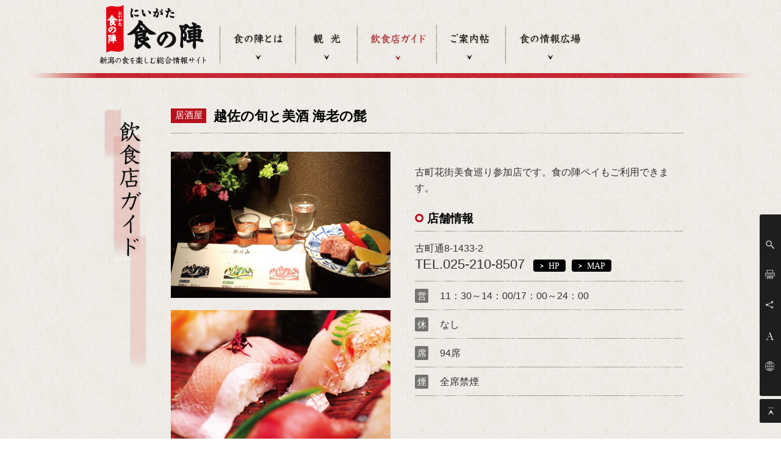

--- FILE ---
content_type: text/html; charset=UTF-8
request_url: https://www.shokuno-jin.com/gd/%E8%B6%8A%E5%BE%8C%E3%81%AE%E6%97%AC%E3%81%A8%E7%BE%8E%E9%85%92-%E6%B5%B7%E8%80%81%E3%81%AE%E9%AB%AD-2
body_size: 13520
content:
<!DOCTYPE html>
<html lang="ja">
<head>
<meta charset="utf-8" />
<meta http-equiv="Content-Type" content="text/html;charset=utf-8">
<!-- Google tag (gtag.js) -->
<script async src="https://www.googletagmanager.com/gtag/js?id=G-KWCPX4NMKT"></script>
<script>
  window.dataLayer = window.dataLayer || [];
  function gtag(){dataLayer.push(arguments);}
  gtag('js', new Date());

  gtag('config', 'G-KWCPX4NMKT');
</script>




<meta name="description" content=" 古町花街美食巡り参加店です。食の陣ペイもご利用できます。…">
<meta name="keywords" content="飲食店,新潟,にいがた,食の陣,グルメ,料理,観光,旅行">

<meta name="viewport" content="width=device-width" >
<meta name="format-detection" content="telephone=no">


<link href="/wp-content/themes/skj/style.css?1292253450" media="print, screen and (min-width:641px)" rel="stylesheet"/> 
<link href="/wp-content/themes/skj/style-sp.css?457410777" media="screen and (max-width:640px)" rel="stylesheet"/> 
<link href="/wp-content/themes/skj/style-print.css?167285899" media="print" rel="stylesheet"/> 

<link rel="shortcut icon" href="/wp-content/themes/skj/img/icon.ico" type="image/vnd.microsoft.icon">

<link rel="alternate" type="application/rss+xml" title="にいがた食の陣 | 新潟の食を楽しむ総合情報サイト" href="https://www.shokuno-jin.com/feed">

<script type="text/javascript" src="/wp-content/themes/skj/js/selectivizr103.js"></script>
<script type="text/javascript" src="/wp-content/themes/skj/js/respond.js"></script>
<script src="/wp-content/themes/skj/js/jquery.min.js"></script>
<script src="/wp-content/themes/skj/js/jquery.easing.min.js"></script>

<script src="/wp-content/themes/skj/js/bxslider/jquery.bxslider.js"></script>
<script type="text/javascript">
$(function(){

	//トップ
	var slideNum = $('.slide').size();
	$('.slide_body.pcshow ul').bxSlider({
		auto: false,
		pager: false,
		slideWidth: 1000,
		minSlides: 3,
		maxSlides: 3,
		moveSlides: 1,
		speed:600,
		slideMargin: 0,
		onSliderLoad:function(currentIndex){
			$('.slide').removeClass('active');
			$('.slide_body.pcshow > div:nth-child(3n-1)').addClass('active');
		},
		onSlideBefore: function($slideElement, oldIndex, newIndex){
			var new_i = newIndex%3 - 1;
			var nth = (new_i < 0) ? '3n-1' : '3n'+new_i;
			$('.slide').removeClass('active');
			$('.slide_body.pcshow > div:nth-child('+nth+')').addClass('active');
		}
	});

	//トップ
	$('.slide_body.spshow ul').bxSlider({
		pager: true,
		auto: false,
		minSlides: 1,
		maxSlides: 1,
		moveSlides: 1,
		touchEnabled:true,
		slideMargin: 0
	});



	//トップ 食の情報広場
	var slider1 = $('#top .slide1');
		slider1.bxSlider({
		auto: false,
		infiniteLoop: false,
		slideMargin: 0,
		controls: true,
		pager: true,		
		touchEnabled:true,
		speed:600,
			onSliderLoad: function ($slideElement, oldIndex, newIndex){
                var slide_count = slider1.getSlideCount();
                var slide_curr = slider1.getCurrentSlide();
                ArrowVisible1(slide_curr,slide_count);
            },
            onSlideBefore: function () {
                var slide_count = slider1.getSlideCount();
                var slide_curr = slider1.getCurrentSlide();
                ArrowVisible1(slide_curr,slide_count);
            },
            onSlideNext: function () {
                var slide_count = slider1.getSlideCount();
                var slide_curr = slider1.getCurrentSlide();
                ArrowVisible1(slide_curr,slide_count);
            },
            onSlidePrev: function () {
                var slide_count = slider1.getSlideCount();
                var slide_curr = slider1.getCurrentSlide();
                ArrowVisible1(slide_curr,slide_count);
            }
	});

function ArrowVisible1(current,total){
	if(current==0){
		$('#top .top_slide1 .bx-prev').addClass('none');
	}else{
		$('#top .top_slide1 .bx-prev').removeClass('none');
	}
	if(current==total-1){
		$('#top .top_slide1 .bx-next').addClass('none');
	}else{
		$('#top .top_slide1 .bx-next').removeClass('none');
	}
}



	//トップ 食のおもしろ話
	var slider2 = $('#top .slide2');
		slider2.bxSlider({
		auto: false,
		infiniteLoop: false,
		slideMargin: 0,
		controls: true,
		pager: true,
		touchEnabled:true,
		speed:600,
			onSliderLoad: function ($slideElement, oldIndex, newIndex){
                var slide_count = slider2.getSlideCount();
                var slide_curr = slider2.getCurrentSlide();
                ArrowVisible2(slide_curr,slide_count);
            },
            onSlideBefore: function () {
                var slide_count = slider2.getSlideCount();
                var slide_curr = slider2.getCurrentSlide();
                ArrowVisible2(slide_curr,slide_count);
            },
            onSlideNext: function () {
                var slide_count = slider2.getSlideCount();
                var slide_curr = slider2.getCurrentSlide();
                ArrowVisible2(slide_curr,slide_count);
            },
            onSlidePrev: function () {
                var slide_count = slider2.getSlideCount();
                var slide_curr = slider2.getCurrentSlide();
                ArrowVisible2(slide_curr,slide_count);
            }
	});

function ArrowVisible2(current,total){
	if(current==0){
		$('#top .top_slide2 .bx-prev').addClass('none');
	}else{
		$('#top .top_slide2 .bx-prev').removeClass('none');
	}
	if(current==total-1){
		$('#top .top_slide2 .bx-next').addClass('none');
	}else{
		$('#top .top_slide2 .bx-next').removeClass('none');
	}
}


	//トップ スライド prev/next表示
	$("#top .block-style1").hover(
		function () {
			$('.bx-controls-direction',this).stop().fadeIn('100');
		},
		function () {
			$('.bx-controls-direction',this).stop().fadeOut('100');
		}
	);


	//フッター バナー PC
	$('#foot_bnslide_pc ul').bxSlider({
		slideWidth: 198,
		minSlides: 4,
		maxSlides: 4,
		moveSlides: 1,
		slideMargin: 14,
		pager: false,
		auto: false,
		speed: 600
	});

	//フッター バナー スマホ
	$('#foot_bnslide_sp ul').bxSlider({
		slideWidth: 120,
		minSlides: 2,
		maxSlides: 2,
		moveSlides: 1,
		slideMargin: 10,
		pager: false,
		speed: 1200,
		auto: false
	});

	//当日座
	//観光アクセス
	//飲食店ガイド
	//食のおもしろ話
	$('.sp_slide_list').bxSlider({
		minSlides: 1,
		maxSlides: 1,
		moveSlides: 1,
		slideMargin: 0,
		pager: false,
		infiniteLoop: false,
		touchEnabled:true,
		speed: 200,
		controls: false,
        autoHover: true,
		auto: false
	});






});
</script>


<script type="text/javascript">
$(function(){

//トップ
$('#top_gnavi p').click(function() {

	$(this).next('ul').removeClass('on');
	$(this).next('ul').animate({width : 'toggle'},{duration: 500, easing: 'easeInOutCubic', complete: function(){$(this).toggleClass('on');}});

	$(this).toggleClass('on');

	if($('#top_gnavi p').hasClass('on')){
		$('#top_gnavi .bg').show('200');
	}else{
		$('#top_gnavi .bg').hide('200');
	}

});


//下層
if($('#gnavi .n1 p').hasClass('on')){
	$('#gnavi .n1 .submenu').show();
	$('#gnavi .bg').show('200');
}

if($('#gnavi .n2 p').hasClass('on')){
	$('#gnavi .n2 .submenu').show();
	$('#gnavi .bg').show('200');
}

$('#gnavi p').click(function() {

	$(this).removeClass('this');

	$(this).next('ul').removeClass('on');
	$(this).next('ul').animate({width : 'toggle'},{duration: 700, easing: 'easeInOutCubic', complete: function(){$(this).toggleClass('on');}});

	$(this).toggleClass('on');
	if($('#gnavi p').hasClass('on')){
		$('#gnavi .bg').show('200');
	}else{
		$('#gnavi .bg').hide('200');
	}

});


});

</script>



<script type="text/javascript" src="/wp-content/themes/skj/js/fancybox/lib/jquery.mousewheel-3.0.6.pack.js"></script>
<link rel="stylesheet" href="/wp-content/themes/skj/js/fancybox/source/jquery.fancybox.css?v=2.1.5" type="text/css" media="screen" />
<script type="text/javascript" src="/wp-content/themes/skj/js/fancybox/source/jquery.fancybox.js"></script>

<link rel="stylesheet" href="/wp-content/themes/skj/js/fancybox/source/helpers/jquery.fancybox-buttons.css?v=1.0.5" type="text/css" media="screen" />
<script type="text/javascript" src="/wp-content/themes/skj/js/fancybox/source/helpers/jquery.fancybox-buttons.js?v=1.0.5"></script>
<script type="text/javascript" src="/wp-content/themes/skj/js/fancybox/source/helpers/jquery.fancybox-media.js?v=1.0.6"></script>
<link rel="stylesheet" href="/wp-content/themes/skj/js/fancybox/source/helpers/jquery.fancybox-thumbs.css?v=1.0.7" type="text/css" media="screen" />
<script type="text/javascript" src="/wp-content/themes/skj/js/fancybox/source/helpers/jquery.fancybox-thumbs.js?v=1.0.7"></script>
<script type="text/javascript">
$(document).ready(function() {
$(".popup").fancybox();

/* 観光タクシープラン */
$("#plan-taxi .photo a").fancybox({loop:false});
$("#plan-taxi .flow li a").fancybox({loop:false});

/* 旅行プラン */
$("#plan-travel .img a").fancybox({loop:false});

/* 観光名所 */
$("#place .img a").fancybox({ loop:false});

/* 古町芸妓 */
$("#furumachi .img a").fancybox({ loop:false});

/* 飲食店ガイド */
$("#guide_detail .entryImg a").fancybox({ loop:false});

/* 食のおもしろ話 */
$("#column .entryImg a").fancybox({loop:false});

/* フォームポップアップ */
$(".window").fancybox({
	tpl: {
		closeBtn: '<a title="Close" class="fancybox-item fancybox-close myClose" href="javascript:;"></a>'
	},
	helpers   : { 
		overlay : { 
			closeClick: false,
			css : { 'background': 'none'}
		}
	},
	keys : {
		close : null
	},
	fitToView : true,
	scrolling : 'no',
	autoSize : true,
	width     : 760,
	centerOnScroll:true,
	closeClick : false,
	padding : '0',
	type: 'iframe',
	onComplete: function () {
	      $('#fancybox-frame').load(function(){
	          $('#fancybox-content').height($(this).contents().find('body').height()+300);
	          $('#fancybox-overlay').height($(document).height());
		  });
	  }
});


});

</script>




<script src="/wp-content/themes/skj/js/jQueryAutoHeight.js"></script>
<script type="text/javascript">
$(function(){
	$('#about .block1 .box').autoHeight({column:2});
	$('#feature .block1 .box').autoHeight({column:2});
	$('#network .block3 .box').autoHeight({column:4});
	$('#opencampus .hojo .block').autoHeight({column:4});
	$('#course .senka_flow .box1,#course .senka_flow .box2').autoHeight({column:2});
})
</script>



<script type="text/javascript">
$(function(){
	$("#slideMenu").hide();
	$("#sp_header .btn01").click(function() {
		$('#slideMenu').slideToggle(800,'easeInOutCubic');
		$('#top').toggleClass('hide');
		$('#pageimg').toggleClass('hide');
		$('#container').toggleClass('hide');
		$('#footer').toggleClass('hide');
		$('#foot_bn_wrap_out').toggleClass('hide');
		$('#foot_address').toggleClass('hide');
	});
});
</script>

<script type="text/javascript">
$(function(){

	$("#sp_tool li.search").click(function() {
		$('#lang').hide();
		$('#gsearch').slideToggle();
	});

	$("#sp_tool li.lang").click(function() {
		$('#gsearch').hide();
		$('#lang').slideToggle();
	});




});
</script>

<script type="text/javascript">
$(function(){
   $('a[href="#pagetop"]').click(function() {
      var speed = 400; // ミリ秒
      var href= $(this).attr("href");
      var target = $(href == "#" || href == "" ? 'html' : href);
      var position = target.offset().top;
      $('body,html').animate({scrollTop:position}, speed, 'swing');
      return false;
   });
});
</script>



<script type="text/javascript">
$(function(){
	$(window).scroll(function(){
	  if ($(this).scrollTop() > 100) {
	    $('#sp_header h1').fadeOut('50');
	    $('#sp_header .sns').fadeIn('50');
	  } else {
	    $('#sp_header h1').fadeIn('50');
	    $('#sp_header .sns').fadeOut('50');
	  }
	});
});
</script>





<script>
  (function(i,s,o,g,r,a,m){i['GoogleAnalyticsObject']=r;i[r]=i[r]||function(){
  (i[r].q=i[r].q||[]).push(arguments)},i[r].l=1*new Date();a=s.createElement(o),
  m=s.getElementsByTagName(o)[0];a.async=1;a.src=g;m.parentNode.insertBefore(a,m)
  })(window,document,'script','//www.google-analytics.com/analytics.js','ga');

  ga('create', 'UA-65734216-1', 'auto');
  ga('send', 'pageview');

</script>


	<style>img:is([sizes="auto" i], [sizes^="auto," i]) { contain-intrinsic-size: 3000px 1500px }</style>
	
		<!-- All in One SEO 4.7.7.2 - aioseo.com -->
		<title>越佐の旬と美酒 海老の髭 | にいがた食の陣</title>
	<meta name="robots" content="max-image-preview:large" />
	<link rel="canonical" href="https://www.shokuno-jin.com/gd/%e8%b6%8a%e5%be%8c%e3%81%ae%e6%97%ac%e3%81%a8%e7%be%8e%e9%85%92-%e6%b5%b7%e8%80%81%e3%81%ae%e9%ab%ad-2" />
	<meta name="generator" content="All in One SEO (AIOSEO) 4.7.7.2" />
		<meta property="og:locale" content="ja_JP" />
		<meta property="og:site_name" content="にいがた食の陣" />
		<meta property="og:type" content="article" />
		<meta property="og:title" content="越佐の旬と美酒 海老の髭 | にいがた食の陣" />
		<meta property="og:url" content="https://www.shokuno-jin.com/gd/%e8%b6%8a%e5%be%8c%e3%81%ae%e6%97%ac%e3%81%a8%e7%be%8e%e9%85%92-%e6%b5%b7%e8%80%81%e3%81%ae%e9%ab%ad-2" />
		<meta property="og:image" content="https://www.shokuno-jin.com/wp-content/uploads/2020/03/210416_089.jpg" />
		<meta property="og:image:secure_url" content="https://www.shokuno-jin.com/wp-content/uploads/2020/03/210416_089.jpg" />
		<meta property="og:image:width" content="794" />
		<meta property="og:image:height" content="529" />
		<meta property="article:published_time" content="2020-03-31T09:10:29+00:00" />
		<meta property="article:modified_time" content="2024-01-29T06:17:19+00:00" />
		<meta name="twitter:card" content="summary" />
		<meta name="twitter:title" content="越佐の旬と美酒 海老の髭 | にいがた食の陣" />
		<meta name="twitter:image" content="https://www.shokuno-jin.com/wp-content/uploads/2020/03/210416_089.jpg" />
		<script type="application/ld+json" class="aioseo-schema">
			{"@context":"https:\/\/schema.org","@graph":[{"@type":"BreadcrumbList","@id":"https:\/\/www.shokuno-jin.com\/gd\/%e8%b6%8a%e5%be%8c%e3%81%ae%e6%97%ac%e3%81%a8%e7%be%8e%e9%85%92-%e6%b5%b7%e8%80%81%e3%81%ae%e9%ab%ad-2#breadcrumblist","itemListElement":[{"@type":"ListItem","@id":"https:\/\/www.shokuno-jin.com\/#listItem","position":1,"name":"\u5bb6","item":"https:\/\/www.shokuno-jin.com\/","nextItem":{"@type":"ListItem","@id":"https:\/\/www.shokuno-jin.com\/gd\/%e8%b6%8a%e5%be%8c%e3%81%ae%e6%97%ac%e3%81%a8%e7%be%8e%e9%85%92-%e6%b5%b7%e8%80%81%e3%81%ae%e9%ab%ad-2#listItem","name":"\u8d8a\u4f50\u306e\u65ec\u3068\u7f8e\u9152 \u6d77\u8001\u306e\u9aed"}},{"@type":"ListItem","@id":"https:\/\/www.shokuno-jin.com\/gd\/%e8%b6%8a%e5%be%8c%e3%81%ae%e6%97%ac%e3%81%a8%e7%be%8e%e9%85%92-%e6%b5%b7%e8%80%81%e3%81%ae%e9%ab%ad-2#listItem","position":2,"name":"\u8d8a\u4f50\u306e\u65ec\u3068\u7f8e\u9152 \u6d77\u8001\u306e\u9aed","previousItem":{"@type":"ListItem","@id":"https:\/\/www.shokuno-jin.com\/#listItem","name":"\u5bb6"}}]},{"@type":"Organization","@id":"https:\/\/www.shokuno-jin.com\/#organization","name":"\u306b\u3044\u304c\u305f\u98df\u306e\u9663","url":"https:\/\/www.shokuno-jin.com\/"},{"@type":"WebPage","@id":"https:\/\/www.shokuno-jin.com\/gd\/%e8%b6%8a%e5%be%8c%e3%81%ae%e6%97%ac%e3%81%a8%e7%be%8e%e9%85%92-%e6%b5%b7%e8%80%81%e3%81%ae%e9%ab%ad-2#webpage","url":"https:\/\/www.shokuno-jin.com\/gd\/%e8%b6%8a%e5%be%8c%e3%81%ae%e6%97%ac%e3%81%a8%e7%be%8e%e9%85%92-%e6%b5%b7%e8%80%81%e3%81%ae%e9%ab%ad-2","name":"\u8d8a\u4f50\u306e\u65ec\u3068\u7f8e\u9152 \u6d77\u8001\u306e\u9aed | \u306b\u3044\u304c\u305f\u98df\u306e\u9663","inLanguage":"ja","isPartOf":{"@id":"https:\/\/www.shokuno-jin.com\/#website"},"breadcrumb":{"@id":"https:\/\/www.shokuno-jin.com\/gd\/%e8%b6%8a%e5%be%8c%e3%81%ae%e6%97%ac%e3%81%a8%e7%be%8e%e9%85%92-%e6%b5%b7%e8%80%81%e3%81%ae%e9%ab%ad-2#breadcrumblist"},"image":{"@type":"ImageObject","url":"https:\/\/www.shokuno-jin.com\/wp-content\/uploads\/2020\/03\/210416_089.jpg","@id":"https:\/\/www.shokuno-jin.com\/gd\/%e8%b6%8a%e5%be%8c%e3%81%ae%e6%97%ac%e3%81%a8%e7%be%8e%e9%85%92-%e6%b5%b7%e8%80%81%e3%81%ae%e9%ab%ad-2\/#mainImage","width":794,"height":529},"primaryImageOfPage":{"@id":"https:\/\/www.shokuno-jin.com\/gd\/%e8%b6%8a%e5%be%8c%e3%81%ae%e6%97%ac%e3%81%a8%e7%be%8e%e9%85%92-%e6%b5%b7%e8%80%81%e3%81%ae%e9%ab%ad-2#mainImage"},"datePublished":"2020-03-31T18:10:29+09:00","dateModified":"2024-01-29T15:17:19+09:00"},{"@type":"WebSite","@id":"https:\/\/www.shokuno-jin.com\/#website","url":"https:\/\/www.shokuno-jin.com\/","name":"\u306b\u3044\u304c\u305f\u98df\u306e\u9663","inLanguage":"ja","publisher":{"@id":"https:\/\/www.shokuno-jin.com\/#organization"}}]}
		</script>
		<!-- All in One SEO -->


<!-- Google Tag Manager for WordPress by gtm4wp.com -->
<script data-cfasync="false" data-pagespeed-no-defer>
	var gtm4wp_datalayer_name = "dataLayer";
	var dataLayer = dataLayer || [];
</script>
<!-- End Google Tag Manager for WordPress by gtm4wp.com --><link rel='dns-prefetch' href='//translate.google.com' />
<script type="text/javascript">
/* <![CDATA[ */
window._wpemojiSettings = {"baseUrl":"https:\/\/s.w.org\/images\/core\/emoji\/15.0.3\/72x72\/","ext":".png","svgUrl":"https:\/\/s.w.org\/images\/core\/emoji\/15.0.3\/svg\/","svgExt":".svg","source":{"concatemoji":"https:\/\/www.shokuno-jin.com\/wp-includes\/js\/wp-emoji-release.min.js?ver=6.7.4"}};
/*! This file is auto-generated */
!function(i,n){var o,s,e;function c(e){try{var t={supportTests:e,timestamp:(new Date).valueOf()};sessionStorage.setItem(o,JSON.stringify(t))}catch(e){}}function p(e,t,n){e.clearRect(0,0,e.canvas.width,e.canvas.height),e.fillText(t,0,0);var t=new Uint32Array(e.getImageData(0,0,e.canvas.width,e.canvas.height).data),r=(e.clearRect(0,0,e.canvas.width,e.canvas.height),e.fillText(n,0,0),new Uint32Array(e.getImageData(0,0,e.canvas.width,e.canvas.height).data));return t.every(function(e,t){return e===r[t]})}function u(e,t,n){switch(t){case"flag":return n(e,"\ud83c\udff3\ufe0f\u200d\u26a7\ufe0f","\ud83c\udff3\ufe0f\u200b\u26a7\ufe0f")?!1:!n(e,"\ud83c\uddfa\ud83c\uddf3","\ud83c\uddfa\u200b\ud83c\uddf3")&&!n(e,"\ud83c\udff4\udb40\udc67\udb40\udc62\udb40\udc65\udb40\udc6e\udb40\udc67\udb40\udc7f","\ud83c\udff4\u200b\udb40\udc67\u200b\udb40\udc62\u200b\udb40\udc65\u200b\udb40\udc6e\u200b\udb40\udc67\u200b\udb40\udc7f");case"emoji":return!n(e,"\ud83d\udc26\u200d\u2b1b","\ud83d\udc26\u200b\u2b1b")}return!1}function f(e,t,n){var r="undefined"!=typeof WorkerGlobalScope&&self instanceof WorkerGlobalScope?new OffscreenCanvas(300,150):i.createElement("canvas"),a=r.getContext("2d",{willReadFrequently:!0}),o=(a.textBaseline="top",a.font="600 32px Arial",{});return e.forEach(function(e){o[e]=t(a,e,n)}),o}function t(e){var t=i.createElement("script");t.src=e,t.defer=!0,i.head.appendChild(t)}"undefined"!=typeof Promise&&(o="wpEmojiSettingsSupports",s=["flag","emoji"],n.supports={everything:!0,everythingExceptFlag:!0},e=new Promise(function(e){i.addEventListener("DOMContentLoaded",e,{once:!0})}),new Promise(function(t){var n=function(){try{var e=JSON.parse(sessionStorage.getItem(o));if("object"==typeof e&&"number"==typeof e.timestamp&&(new Date).valueOf()<e.timestamp+604800&&"object"==typeof e.supportTests)return e.supportTests}catch(e){}return null}();if(!n){if("undefined"!=typeof Worker&&"undefined"!=typeof OffscreenCanvas&&"undefined"!=typeof URL&&URL.createObjectURL&&"undefined"!=typeof Blob)try{var e="postMessage("+f.toString()+"("+[JSON.stringify(s),u.toString(),p.toString()].join(",")+"));",r=new Blob([e],{type:"text/javascript"}),a=new Worker(URL.createObjectURL(r),{name:"wpTestEmojiSupports"});return void(a.onmessage=function(e){c(n=e.data),a.terminate(),t(n)})}catch(e){}c(n=f(s,u,p))}t(n)}).then(function(e){for(var t in e)n.supports[t]=e[t],n.supports.everything=n.supports.everything&&n.supports[t],"flag"!==t&&(n.supports.everythingExceptFlag=n.supports.everythingExceptFlag&&n.supports[t]);n.supports.everythingExceptFlag=n.supports.everythingExceptFlag&&!n.supports.flag,n.DOMReady=!1,n.readyCallback=function(){n.DOMReady=!0}}).then(function(){return e}).then(function(){var e;n.supports.everything||(n.readyCallback(),(e=n.source||{}).concatemoji?t(e.concatemoji):e.wpemoji&&e.twemoji&&(t(e.twemoji),t(e.wpemoji)))}))}((window,document),window._wpemojiSettings);
/* ]]> */
</script>
<style id='wp-emoji-styles-inline-css' type='text/css'>

	img.wp-smiley, img.emoji {
		display: inline !important;
		border: none !important;
		box-shadow: none !important;
		height: 1em !important;
		width: 1em !important;
		margin: 0 0.07em !important;
		vertical-align: -0.1em !important;
		background: none !important;
		padding: 0 !important;
	}
</style>
<link rel='stylesheet' id='wp-block-library-css' href='https://www.shokuno-jin.com/wp-includes/css/dist/block-library/style.min.css?ver=6.7.4' type='text/css' media='all' />
<style id='classic-theme-styles-inline-css' type='text/css'>
/*! This file is auto-generated */
.wp-block-button__link{color:#fff;background-color:#32373c;border-radius:9999px;box-shadow:none;text-decoration:none;padding:calc(.667em + 2px) calc(1.333em + 2px);font-size:1.125em}.wp-block-file__button{background:#32373c;color:#fff;text-decoration:none}
</style>
<style id='global-styles-inline-css' type='text/css'>
:root{--wp--preset--aspect-ratio--square: 1;--wp--preset--aspect-ratio--4-3: 4/3;--wp--preset--aspect-ratio--3-4: 3/4;--wp--preset--aspect-ratio--3-2: 3/2;--wp--preset--aspect-ratio--2-3: 2/3;--wp--preset--aspect-ratio--16-9: 16/9;--wp--preset--aspect-ratio--9-16: 9/16;--wp--preset--color--black: #000000;--wp--preset--color--cyan-bluish-gray: #abb8c3;--wp--preset--color--white: #ffffff;--wp--preset--color--pale-pink: #f78da7;--wp--preset--color--vivid-red: #cf2e2e;--wp--preset--color--luminous-vivid-orange: #ff6900;--wp--preset--color--luminous-vivid-amber: #fcb900;--wp--preset--color--light-green-cyan: #7bdcb5;--wp--preset--color--vivid-green-cyan: #00d084;--wp--preset--color--pale-cyan-blue: #8ed1fc;--wp--preset--color--vivid-cyan-blue: #0693e3;--wp--preset--color--vivid-purple: #9b51e0;--wp--preset--gradient--vivid-cyan-blue-to-vivid-purple: linear-gradient(135deg,rgba(6,147,227,1) 0%,rgb(155,81,224) 100%);--wp--preset--gradient--light-green-cyan-to-vivid-green-cyan: linear-gradient(135deg,rgb(122,220,180) 0%,rgb(0,208,130) 100%);--wp--preset--gradient--luminous-vivid-amber-to-luminous-vivid-orange: linear-gradient(135deg,rgba(252,185,0,1) 0%,rgba(255,105,0,1) 100%);--wp--preset--gradient--luminous-vivid-orange-to-vivid-red: linear-gradient(135deg,rgba(255,105,0,1) 0%,rgb(207,46,46) 100%);--wp--preset--gradient--very-light-gray-to-cyan-bluish-gray: linear-gradient(135deg,rgb(238,238,238) 0%,rgb(169,184,195) 100%);--wp--preset--gradient--cool-to-warm-spectrum: linear-gradient(135deg,rgb(74,234,220) 0%,rgb(151,120,209) 20%,rgb(207,42,186) 40%,rgb(238,44,130) 60%,rgb(251,105,98) 80%,rgb(254,248,76) 100%);--wp--preset--gradient--blush-light-purple: linear-gradient(135deg,rgb(255,206,236) 0%,rgb(152,150,240) 100%);--wp--preset--gradient--blush-bordeaux: linear-gradient(135deg,rgb(254,205,165) 0%,rgb(254,45,45) 50%,rgb(107,0,62) 100%);--wp--preset--gradient--luminous-dusk: linear-gradient(135deg,rgb(255,203,112) 0%,rgb(199,81,192) 50%,rgb(65,88,208) 100%);--wp--preset--gradient--pale-ocean: linear-gradient(135deg,rgb(255,245,203) 0%,rgb(182,227,212) 50%,rgb(51,167,181) 100%);--wp--preset--gradient--electric-grass: linear-gradient(135deg,rgb(202,248,128) 0%,rgb(113,206,126) 100%);--wp--preset--gradient--midnight: linear-gradient(135deg,rgb(2,3,129) 0%,rgb(40,116,252) 100%);--wp--preset--font-size--small: 13px;--wp--preset--font-size--medium: 20px;--wp--preset--font-size--large: 36px;--wp--preset--font-size--x-large: 42px;--wp--preset--spacing--20: 0.44rem;--wp--preset--spacing--30: 0.67rem;--wp--preset--spacing--40: 1rem;--wp--preset--spacing--50: 1.5rem;--wp--preset--spacing--60: 2.25rem;--wp--preset--spacing--70: 3.38rem;--wp--preset--spacing--80: 5.06rem;--wp--preset--shadow--natural: 6px 6px 9px rgba(0, 0, 0, 0.2);--wp--preset--shadow--deep: 12px 12px 50px rgba(0, 0, 0, 0.4);--wp--preset--shadow--sharp: 6px 6px 0px rgba(0, 0, 0, 0.2);--wp--preset--shadow--outlined: 6px 6px 0px -3px rgba(255, 255, 255, 1), 6px 6px rgba(0, 0, 0, 1);--wp--preset--shadow--crisp: 6px 6px 0px rgba(0, 0, 0, 1);}:where(.is-layout-flex){gap: 0.5em;}:where(.is-layout-grid){gap: 0.5em;}body .is-layout-flex{display: flex;}.is-layout-flex{flex-wrap: wrap;align-items: center;}.is-layout-flex > :is(*, div){margin: 0;}body .is-layout-grid{display: grid;}.is-layout-grid > :is(*, div){margin: 0;}:where(.wp-block-columns.is-layout-flex){gap: 2em;}:where(.wp-block-columns.is-layout-grid){gap: 2em;}:where(.wp-block-post-template.is-layout-flex){gap: 1.25em;}:where(.wp-block-post-template.is-layout-grid){gap: 1.25em;}.has-black-color{color: var(--wp--preset--color--black) !important;}.has-cyan-bluish-gray-color{color: var(--wp--preset--color--cyan-bluish-gray) !important;}.has-white-color{color: var(--wp--preset--color--white) !important;}.has-pale-pink-color{color: var(--wp--preset--color--pale-pink) !important;}.has-vivid-red-color{color: var(--wp--preset--color--vivid-red) !important;}.has-luminous-vivid-orange-color{color: var(--wp--preset--color--luminous-vivid-orange) !important;}.has-luminous-vivid-amber-color{color: var(--wp--preset--color--luminous-vivid-amber) !important;}.has-light-green-cyan-color{color: var(--wp--preset--color--light-green-cyan) !important;}.has-vivid-green-cyan-color{color: var(--wp--preset--color--vivid-green-cyan) !important;}.has-pale-cyan-blue-color{color: var(--wp--preset--color--pale-cyan-blue) !important;}.has-vivid-cyan-blue-color{color: var(--wp--preset--color--vivid-cyan-blue) !important;}.has-vivid-purple-color{color: var(--wp--preset--color--vivid-purple) !important;}.has-black-background-color{background-color: var(--wp--preset--color--black) !important;}.has-cyan-bluish-gray-background-color{background-color: var(--wp--preset--color--cyan-bluish-gray) !important;}.has-white-background-color{background-color: var(--wp--preset--color--white) !important;}.has-pale-pink-background-color{background-color: var(--wp--preset--color--pale-pink) !important;}.has-vivid-red-background-color{background-color: var(--wp--preset--color--vivid-red) !important;}.has-luminous-vivid-orange-background-color{background-color: var(--wp--preset--color--luminous-vivid-orange) !important;}.has-luminous-vivid-amber-background-color{background-color: var(--wp--preset--color--luminous-vivid-amber) !important;}.has-light-green-cyan-background-color{background-color: var(--wp--preset--color--light-green-cyan) !important;}.has-vivid-green-cyan-background-color{background-color: var(--wp--preset--color--vivid-green-cyan) !important;}.has-pale-cyan-blue-background-color{background-color: var(--wp--preset--color--pale-cyan-blue) !important;}.has-vivid-cyan-blue-background-color{background-color: var(--wp--preset--color--vivid-cyan-blue) !important;}.has-vivid-purple-background-color{background-color: var(--wp--preset--color--vivid-purple) !important;}.has-black-border-color{border-color: var(--wp--preset--color--black) !important;}.has-cyan-bluish-gray-border-color{border-color: var(--wp--preset--color--cyan-bluish-gray) !important;}.has-white-border-color{border-color: var(--wp--preset--color--white) !important;}.has-pale-pink-border-color{border-color: var(--wp--preset--color--pale-pink) !important;}.has-vivid-red-border-color{border-color: var(--wp--preset--color--vivid-red) !important;}.has-luminous-vivid-orange-border-color{border-color: var(--wp--preset--color--luminous-vivid-orange) !important;}.has-luminous-vivid-amber-border-color{border-color: var(--wp--preset--color--luminous-vivid-amber) !important;}.has-light-green-cyan-border-color{border-color: var(--wp--preset--color--light-green-cyan) !important;}.has-vivid-green-cyan-border-color{border-color: var(--wp--preset--color--vivid-green-cyan) !important;}.has-pale-cyan-blue-border-color{border-color: var(--wp--preset--color--pale-cyan-blue) !important;}.has-vivid-cyan-blue-border-color{border-color: var(--wp--preset--color--vivid-cyan-blue) !important;}.has-vivid-purple-border-color{border-color: var(--wp--preset--color--vivid-purple) !important;}.has-vivid-cyan-blue-to-vivid-purple-gradient-background{background: var(--wp--preset--gradient--vivid-cyan-blue-to-vivid-purple) !important;}.has-light-green-cyan-to-vivid-green-cyan-gradient-background{background: var(--wp--preset--gradient--light-green-cyan-to-vivid-green-cyan) !important;}.has-luminous-vivid-amber-to-luminous-vivid-orange-gradient-background{background: var(--wp--preset--gradient--luminous-vivid-amber-to-luminous-vivid-orange) !important;}.has-luminous-vivid-orange-to-vivid-red-gradient-background{background: var(--wp--preset--gradient--luminous-vivid-orange-to-vivid-red) !important;}.has-very-light-gray-to-cyan-bluish-gray-gradient-background{background: var(--wp--preset--gradient--very-light-gray-to-cyan-bluish-gray) !important;}.has-cool-to-warm-spectrum-gradient-background{background: var(--wp--preset--gradient--cool-to-warm-spectrum) !important;}.has-blush-light-purple-gradient-background{background: var(--wp--preset--gradient--blush-light-purple) !important;}.has-blush-bordeaux-gradient-background{background: var(--wp--preset--gradient--blush-bordeaux) !important;}.has-luminous-dusk-gradient-background{background: var(--wp--preset--gradient--luminous-dusk) !important;}.has-pale-ocean-gradient-background{background: var(--wp--preset--gradient--pale-ocean) !important;}.has-electric-grass-gradient-background{background: var(--wp--preset--gradient--electric-grass) !important;}.has-midnight-gradient-background{background: var(--wp--preset--gradient--midnight) !important;}.has-small-font-size{font-size: var(--wp--preset--font-size--small) !important;}.has-medium-font-size{font-size: var(--wp--preset--font-size--medium) !important;}.has-large-font-size{font-size: var(--wp--preset--font-size--large) !important;}.has-x-large-font-size{font-size: var(--wp--preset--font-size--x-large) !important;}
:where(.wp-block-post-template.is-layout-flex){gap: 1.25em;}:where(.wp-block-post-template.is-layout-grid){gap: 1.25em;}
:where(.wp-block-columns.is-layout-flex){gap: 2em;}:where(.wp-block-columns.is-layout-grid){gap: 2em;}
:root :where(.wp-block-pullquote){font-size: 1.5em;line-height: 1.6;}
</style>
<link rel='stylesheet' id='google-language-translator-css' href='https://www.shokuno-jin.com/wp-content/plugins/google-language-translator/css/style.css?ver=6.0.20' type='text/css' media='' />
<link rel='stylesheet' id='UserAccessManagerLoginForm-css' href='https://www.shokuno-jin.com/wp-content/plugins/user-access-manager/assets/css/uamLoginForm.css?ver=2.2.23' type='text/css' media='screen' />
<link rel="https://api.w.org/" href="https://www.shokuno-jin.com/wp-json/" /><meta name="generator" content="WordPress 6.7.4" />
<link rel='shortlink' href='https://www.shokuno-jin.com/?p=3111' />
<link rel="alternate" title="oEmbed (JSON)" type="application/json+oembed" href="https://www.shokuno-jin.com/wp-json/oembed/1.0/embed?url=https%3A%2F%2Fwww.shokuno-jin.com%2Fgd%2F%25e8%25b6%258a%25e5%25be%258c%25e3%2581%25ae%25e6%2597%25ac%25e3%2581%25a8%25e7%25be%258e%25e9%2585%2592-%25e6%25b5%25b7%25e8%2580%2581%25e3%2581%25ae%25e9%25ab%25ad-2" />
<link rel="alternate" title="oEmbed (XML)" type="text/xml+oembed" href="https://www.shokuno-jin.com/wp-json/oembed/1.0/embed?url=https%3A%2F%2Fwww.shokuno-jin.com%2Fgd%2F%25e8%25b6%258a%25e5%25be%258c%25e3%2581%25ae%25e6%2597%25ac%25e3%2581%25a8%25e7%25be%258e%25e9%2585%2592-%25e6%25b5%25b7%25e8%2580%2581%25e3%2581%25ae%25e9%25ab%25ad-2&#038;format=xml" />
<style>#google_language_translator a{display:none!important;}div.skiptranslate.goog-te-gadget{display:inline!important;}.goog-te-gadget{color:transparent!important;}.goog-te-gadget{font-size:0px!important;}.goog-branding{display:none;}.goog-tooltip{display: none!important;}.goog-tooltip:hover{display: none!important;}.goog-text-highlight{background-color:transparent!important;border:none!important;box-shadow:none!important;}#google_language_translator select.goog-te-combo{color:#32373c;}div.skiptranslate{display:none!important;}body{top:0px!important;}#goog-gt-{display:none!important;}font font{background-color:transparent!important;box-shadow:none!important;position:initial!important;}#glt-translate-trigger{bottom:auto;top:0;}.tool-container.tool-top{top:50px!important;bottom:auto!important;}.tool-container.tool-top .arrow{border-color:transparent transparent #d0cbcb; top:-14px;}#glt-translate-trigger > span{color:#ffffff;}#glt-translate-trigger{background:#f89406;}</style><!-- HFCM by 99 Robots - Snippet # 1: GTM – Head -->
<!-- Google Tag Manager -->
<script>(function(w,d,s,l,i){w[l]=w[l]||[];w[l].push({'gtm.start':
new Date().getTime(),event:'gtm.js'});var f=d.getElementsByTagName(s)[0],
j=d.createElement(s),dl=l!='dataLayer'?'&l='+l:'';j.async=true;j.src=
'https://www.googletagmanager.com/gtm.js?id='+i+dl;f.parentNode.insertBefore(j,f);
})(window,document,'script','dataLayer','GTM-5JQT6RXH');</script>
<!-- End Google Tag Manager -->
<!-- /end HFCM by 99 Robots -->

<!-- Google Tag Manager for WordPress by gtm4wp.com -->
<!-- GTM Container placement set to footer -->
<script data-cfasync="false" data-pagespeed-no-defer>
</script>
<!-- End Google Tag Manager for WordPress by gtm4wp.com -->

</head>




<body id="pagetop" class="single aaa">

<div id="fb-root"></div>
<script>(function(d, s, id) {
  var js, fjs = d.getElementsByTagName(s)[0];
  if (d.getElementById(id)) return;
  js = d.createElement(s); js.id = id;
  js.src = "//connect.facebook.net/ja_JP/sdk.js#xfbml=1&version=v2.3&appId=294531883930004";
  fjs.parentNode.insertBefore(js, fjs);
}(document, 'script', 'facebook-jssdk'));</script>

<div id="header_fix">
<div id="header_wrap">
<div id="header">
	<h1><a href="https://www.shokuno-jin.com/"><img src="/wp-content/themes/skj/img/head_logo02.png" height="98" width="175"　alt="にいがた食の陣 新潟の食を楽しむ総合情報サイト"></a></h1>	
	<div id="gnavi">
	<div class="bg"></div>
		<div class="wrap">
			<ul class="gnavi">
				<li class="n1"><p>食の陣とは</p><ul class="submenu">
						<li class="n11"><a href="https://www.shokuno-jin.com/about"><span>食の陣について</span></a></li>
						<li class="n12"><a href="https://www.shokuno-jin.com/toujitsuza"><span>当日座</span></a></li>
					</ul>
				</li>
				<li class="n2"><p>観光</p><ul class="submenu">
						
						<li class="n21"><a href="https://www.shokuno-jin.com/plan-travel"><span>旅行プラン</span></a></li>
						<li class="n22"><a href="https://www.shokuno-jin.com/place"><span>観光名所・施設</span></a></li>
						<li class="n23"><a href="https://www.shokuno-jin.com/plan-access"><span>観光アクセスプラン</span></a></li>
						<li class="n24"><a href="https://www.shokuno-jin.com/plan-taxi"><span>観光タクシープラン</span></a></li>
					</ul>
				</li>

				<li class="n3 on"><a href="https://www.shokuno-jin.com/guide"><span>飲食店ガイド</span></a></li>

				<li class="n4"><a href="https://www.shokuno-jin.com/catalog"><span>過去発行冊子</span></a></li>

				<li class="n5"><a href="https://www.shokuno-jin.com/info"><span>食の情報広場</span></a></li>
			
			</ul>
		</div>
	</div>
	
</div>
</div>
</div>
 
<div id="head_space"></div>
 




<div id="sp_header_wrap">
<div id="sp_header">
<div class="inner">
	<div class="left">
		<h1 id="logo"><a href="https://www.shokuno-jin.com/"><img src="/wp-content/themes/skj/img/head_logo03.png" alt="にいがた食の陣" width="420" height="105"></a></h1>

				<div class="sns">
			<table>
				<tr>
					<td class="fb"><a href="https://www.facebook.com/sharer/sharer.php?u=https%3A%2F%2Fwww.shokuno-jin.com%2Fgd%2F%25e8%25b6%258a%25e5%25be%258c%25e3%2581%25ae%25e6%2597%25ac%25e3%2581%25a8%25e7%25be%258e%25e9%2585%2592-%25e6%25b5%25b7%25e8%2580%2581%25e3%2581%25ae%25e9%25ab%25ad-2" target="_blank"><img src="/wp-content/themes/skj/img/icon_26.png" alt="facebook"></a></td>
					<td class="tw"><a href="https://twitter.com/share?url=https%3A%2F%2Fwww.shokuno-jin.com%2Fgd%2F%25e8%25b6%258a%25e5%25be%258c%25e3%2581%25ae%25e6%2597%25ac%25e3%2581%25a8%25e7%25be%258e%25e9%2585%2592-%25e6%25b5%25b7%25e8%2580%2581%25e3%2581%25ae%25e9%25ab%25ad-2&text=%E3%81%AB%E3%81%84%E3%81%8C%E3%81%9F%E9%A3%9F%E3%81%AE%E9%99%A3%20%E8%B6%8A%E4%BD%90%E3%81%AE%E6%97%AC%E3%81%A8%E7%BE%8E%E9%85%92%20%E6%B5%B7%E8%80%81%E3%81%AE%E9%AB%AD%20%7C%20%E3%81%AB%E3%81%84%E3%81%8C%E3%81%9F%E9%A3%9F%E3%81%AE%E9%99%A3" target="_blank"><img src="/wp-content/themes/skj/img/icon_27.png" alt="twitter"></a></td>
					<td class="line"><a href="http://line.me/R/msg/text/?にいがた食の陣 越佐の旬と美酒 海老の髭 | にいがた食の陣%0D%0Ahttps://www.shokuno-jin.com/gd/%e8%b6%8a%e5%be%8c%e3%81%ae%e6%97%ac%e3%81%a8%e7%be%8e%e9%85%92-%e6%b5%b7%e8%80%81%e3%81%ae%e9%ab%ad-2"><img src="/wp-content/themes/skj/img/icon_28.png" alt="LINE"></a></td>
					<td class="mail"><a href="mailto:?subject=&amp;body=https%3A%2F%2Fwww.shokuno-jin.com%2Fgd%2F%25e8%25b6%258a%25e5%25be%258c%25e3%2581%25ae%25e6%2597%25ac%25e3%2581%25a8%25e7%25be%258e%25e9%2585%2592-%25e6%25b5%25b7%25e8%2580%2581%25e3%2581%25ae%25e9%25ab%25ad-2" target="_blank"><img src="/wp-content/themes/skj/img/icon_29.png" alt="MAIL"></a></td>
				</tr>
			</table>
		</div>
	</div>
	<div class="btn01">
		<a href="javascript:void(0);" class="openSlide"><img src="/wp-content/themes/skj/img/icon_25.png" width="84" height="70" alt="メニュー" /></a>
	</div>
</div>
</div>
</div>

<div id="slideMenu">
<div id="slideMenu_in">

<div id="sp_tool">
	<ul>
		<li class="fb"><a href="https://www.facebook.com/shokunojin" target="_blank"><img src="/wp-content/themes/skj/img/icon_31.png" alt="facebook"></a></li>
		<li class="tw"><a href="https://twitter.com/shokuno_jin" target="_blank"><img src="/wp-content/themes/skj/img/icon_32.png" alt="twitter"></a></li>
		<li class="line"><a href="https://line.me/ti/p/%40bmz6104e" target="_blank"><img src="/wp-content/themes/skj/img/icon_33.png" alt="LINE"></a></li>
		<li class="search"><img src="/wp-content/themes/skj/img/icon_34.png" alt="検索"></li>
		<li class="lang"><img src="/wp-content/themes/skj/img/icon_35.png" alt="言語"></li>
	</ul>
</div>


<div id="sp_form">

<div id="gsearch">
<script>
  (function() {
    var cx = '011787271085879587566:71iz1eh3eo0';
    var gcse = document.createElement('script');
    gcse.type = 'text/javascript';
    gcse.async = true;
    gcse.src = (document.location.protocol == 'https:' ? 'https:' : 'http:') +
        '//cse.google.com/cse.js?cx=' + cx;
    var s = document.getElementsByTagName('script')[0];
    s.parentNode.insertBefore(gcse, s);
  })();
</script>
<gcse:searchbox-only></gcse:searchbox-only>

</div>

<div id="lang">
</div>

</div>




<div id="sp_menu">
	<ul>
		<li><a href="https://www.shokuno-jin.com/">ホーム</a></li>
		<li><span>食の陣とは</span>
		<ul>
			<li><a href="https://www.shokuno-jin.com/about">食の陣について</a></li>
			<li><a href="https://www.shokuno-jin.com/toujitsuza">当日座</a></li>
		</ul>
		</li>
		<li><span>観光</span>
			<ul>
								<li><a href="https://www.shokuno-jin.com/plan-travel">旅行プラン</a></li>
				<li><a href="https://www.shokuno-jin.com/place">観光名所・施設</a></li>
				<li><a href="https://www.shokuno-jin.com/plan-access">観光アクセスプラン</a></li>
				<li><a href="https://www.shokuno-jin.com/plan-taxi">観光タクシープラン</a></li>
			</ul>
		</li>
		<li><a href="https://www.shokuno-jin.com/guide">飲食店ガイド</a></li>
		<li><a href="https://www.shokuno-jin.com/catalog">過去発行冊子</a></li>
		<li><a href="https://www.shokuno-jin.com/info">食の情報広場</a></li>	</ul>
</div>


<div class="sp_contents">
	<ul class="c01">
			<li><a href="https://www.shokuno-jin.com/member">構成団体</a></li>
			<li><a href="https://www.shokuno-jin.com/sitemap">サイトマップ</a></li>
			<li><a href="https://www.shokuno-jin.com/privacy">個人情報保護方針</a></li>
			<li><a href="https://www.shokuno-jin.com/term">利用規約</a></li>
	</ul>
</div>

</div>
</div>

<div id="container">



<div id="guide_detail">
  <div id="titleArea">
    <h2><img src="/wp-content/themes/skj/img/guide_01.png" height="433" width="71" alt="飲食店ガイド"></h2>
  </div>
  <div id="contents">
    <div class="entryArea">
                  

<div class="entryTitle">
	<div class="in">
		<div class="box n1 w3">
			<div class="genre">居酒屋</div>
		</div>
		<div class="box n2">
			<h3>越佐の旬と美酒 海老の髭</h3>
		</div>
			</div>
</div>



<div class="entryBlock">

<div class="entryImg hoverColor pcshow">
				<p><a href="https://www.shokuno-jin.com/wp-content/uploads/2020/03/210416_089.jpg" rel="pc_list3111"><img src="https://www.shokuno-jin.com/wp-content/uploads/2020/03/210416_089-360x240.jpg" alt="" /></a></p>
			<p><a href="https://www.shokuno-jin.com/wp-content/uploads/2020/03/de690c5348c711c2563ab3a8a25ee54c.jpg" rel="pc_list3111"><img src="https://www.shokuno-jin.com/wp-content/uploads/2020/03/de690c5348c711c2563ab3a8a25ee54c-360x240.jpg" alt="" /></a></p>
			<p><a href="https://www.shokuno-jin.com/wp-content/uploads/2020/03/210416_088.jpg" rel="pc_list3111"><img src="https://www.shokuno-jin.com/wp-content/uploads/2020/03/210416_088-360x240.jpg" alt="" /></a></p>
		</div>


<div class="entryImg spshow">
<div class="sp_slide"><div class="sp_slide_list"><p><a href="https://www.shokuno-jin.com/wp-content/uploads/2020/03/210416_089.jpg" rel="sp_list3111"><img src="https://www.shokuno-jin.com/wp-content/uploads/2020/03/210416_089-360x240.jpg" alt="" /></a></p><p><a href="https://www.shokuno-jin.com/wp-content/uploads/2020/03/de690c5348c711c2563ab3a8a25ee54c.jpg" rel="sp_list3111"><img src="https://www.shokuno-jin.com/wp-content/uploads/2020/03/de690c5348c711c2563ab3a8a25ee54c-360x240.jpg" alt="" /></a></p><p><a href="https://www.shokuno-jin.com/wp-content/uploads/2020/03/210416_088.jpg" rel="sp_list3111"><img src="https://www.shokuno-jin.com/wp-content/uploads/2020/03/210416_088-360x240.jpg" alt="" /></a></p></div></div></div>


<div class="entryInfo">

	

		<div class="entryBody">
		古町花街美食巡り参加店です。食の陣ペイもご利用できます。	</div>
	
	

	<div class="entryDetail">
		<div class="title-style4"><h4>店舗情報</h4></div>
		<div class="addressBlock"><div class="in">
			<div class="address">古町通8-1433-2	</div>			<div class="tel">TEL.<span class="pcshow">025-210-8507</span><span class="spshow"><a href="tel:0252108507">025-210-8507</a></span></div>			<div class="url"><div class="btn-style1"><a href="https://bisyokumeguri.com/" target="_blank"><span>HP</span></a></div></div><div class="url"><div class="btn-style1"><a href="https://goo.gl/maps/RsnHhh299EMPLFb66" target="_blank"><span>MAP</span></a></div></div>
		</div></div>
		<dl><dt><span>営</span></dt><dd>11：30～14：00/17：00～24：00</dd></dl>		<dl><dt><span>休</span></dt><dd>なし</dd></dl>		<dl><dt><span>席</span></dt><dd>94席</dd></dl><dl><dt><span>煙</span></dt><dd>全席禁煙</dd></dl>
		
	</div>


</div>


</div>




                      </div><!--/.entryArea-->
  </div><!--/#contents-->
</div><!--/#guide-->

</div><!--/#container-->



<div id="path">
<ul>
<li class="home"><a href="http://www.shokuno-jin.com">ホーム</a></li>






<li><a href="https://www.shokuno-jin.com/guide">飲食店ガイド</a></li>

<li>越佐の旬と美酒 海老の髭</li>


</ul>
</div>



<div id="foot_bn_wrap_out">
<div id="foot_bn_wrap_in">
<div id="foot_bn">
	<ul>
		<li><a href="http://www.niigata-kankou.or.jp/" target="_blank"><img src="/wp-content/themes/skj/img/foot_02.png" height="42" width="108" alt="うまさぎっしり新潟"></a></li>
		<li><a href="https://lin.ee/VD02SeH"><img src="https://scdn.line-apps.com/n/line_add_friends/btn/ja.png" alt="友だち追加" width="80" border="0"></a></a></li>
		<li><a href="https://www.facebook.com/shokunojin" target="_blank"><img src="/wp-content/themes/skj/img/foot_03.png" height="34" width="123" alt="にいがた食の陣 Facebook"></a></li>
		<li><a href="https://twitter.com/shokuno_jin" target="_blank"><img src="/wp-content/themes/skj/img/foot_04.png" height="34" width="123" alt="にいがた食の陣 twitter"></a></li>
		<li><img src="/wp-content/themes/skj/img/foot_05.png" height="61" width="171" alt="スマートフォンサイトQRコード"></li>
	</ul>
</div>
</div>
</div>

<div id="foot_address">
	<dl>
		<dt>食の陣実行委員会</dt>
		<dd class="address">〒950-0853
新潟県新潟市東区東明3-10-1
「にいがた食の陣実行委員会」委託事務所
（株）オフィスワン内</dd>
		<dd class="day">月曜～金曜・午前9時～午後5時</dd>
		<dd class="tel">TEL：<span class="pcshow">025-286-9112</span><span class="spshow"><a href="tel:0252869112">025-286-9112</a></span> / FAX：025-286-4813</dd>
        <dd class="tel">メール：<span class="pcshow">niigata@shokuno-jin.com</span><span class="spshow"><a href="mailto::niigata@shokuno-jin.com">niigata@shokuno-jin.com</a></span></dd>
	</dl>
	<ul>
		<li><a href="https://www.shokuno-jin.com/member">構成団体</a></li>
		<li><a href="https://www.shokuno-jin.com/sitemap">サイトマップ</a></li>
		<li><a href="https://www.shokuno-jin.com/privacy">個人情報保護方針</a></li>
		<li><a href="https://www.shokuno-jin.com/term">利用規約</a></li>
	</ul>
	<p class="copy">Copyright(C) 食の陣実行委員会 All Rights Reserved.</p>
</div>



<script type="text/javascript">
$(function(){
$('#pc_tool .head').click(function() {
	$('#pc_tool .in').fadeToggle("350");
	$('#pc_tool .frame').animate({width : 'toggle'},{duration: 350, easing: 'linear'});
});

});
</script>

<div id="pc_tool">

<div class="menu">

<div class="head">
	<div class="search"><span>検索</span></div>
	<div class="print"><span>印刷</span></div>
	<div class="sns"><span>シェア</span></div>
	<div class="fontsize"><span>フォントサイズ</span></div>
	<div class="lang"><span>言語</span></div>
</div>

<div class="frame">

<div class="search box">
	<div class="in">
<script>
  (function() {
    var cx = '011787271085879587566:71iz1eh3eo0';
    var gcse = document.createElement('script');
    gcse.type = 'text/javascript';
    gcse.async = true;
    gcse.src = (document.location.protocol == 'https:' ? 'https:' : 'http:') +
        '//cse.google.com/cse.js?cx=' + cx;
    var s = document.getElementsByTagName('script')[0];
    s.parentNode.insertBefore(gcse, s);
  })();
</script>
<style>
	div.skiptranslate.goog-te-gadget {display: block !important;}
</style>
<gcse:searchbox-only></gcse:searchbox-only>
	</div>
</div>

<div class="print box">
	<div class="in">
	<a onclick="window.print();" href="javascript:void();">印刷<img src="/wp-content/themes/skj/img/tool_10.png" height="28" width="360" alt="このページを印刷"></a>
	</div>
</div>

<div class="sns box">
	<div class="in">
	<div class="title">
	<img src="/wp-content/themes/skj/img/tool_07.png" height="28" width="74" alt="シェア">
	</div>
	<div class="body">
	




	<ul>
	<li class="fb"><a href="https://www.facebook.com/sharer/sharer.php?u=https%3A%2F%2Fwww.shokuno-jin.com%2Fgd%2F%25e8%25b6%258a%25e5%25be%258c%25e3%2581%25ae%25e6%2597%25ac%25e3%2581%25a8%25e7%25be%258e%25e9%2585%2592-%25e6%25b5%25b7%25e8%2580%2581%25e3%2581%25ae%25e9%25ab%25ad-2" target="_blank"><img src="/wp-content/themes/skj/img/tool_12.png" alt="facebook">0</a></li>
	<li class="tw"><a href="https://twitter.com/share?url=https%3A%2F%2Fwww.shokuno-jin.com%2Fgd%2F%25e8%25b6%258a%25e5%25be%258c%25e3%2581%25ae%25e6%2597%25ac%25e3%2581%25a8%25e7%25be%258e%25e9%2585%2592-%25e6%25b5%25b7%25e8%2580%2581%25e3%2581%25ae%25e9%25ab%25ad-2&text=%E3%81%AB%E3%81%84%E3%81%8C%E3%81%9F%E9%A3%9F%E3%81%AE%E9%99%A3%20%E8%B6%8A%E4%BD%90%E3%81%AE%E6%97%AC%E3%81%A8%E7%BE%8E%E9%85%92%20%E6%B5%B7%E8%80%81%E3%81%AE%E9%AB%AD%20%7C%20%E3%81%AB%E3%81%84%E3%81%8C%E3%81%9F%E9%A3%9F%E3%81%AE%E9%99%A3" target="_blank"><img src="/wp-content/themes/skj/img/tool_13.png" alt="twitter"></a></li>
		<li class="mail"><a href="mailto:?subject=&amp;body=https%3A%2F%2Fwww.shokuno-jin.com%2Fgd%2F%25e8%25b6%258a%25e5%25be%258c%25e3%2581%25ae%25e6%2597%25ac%25e3%2581%25a8%25e7%25be%258e%25e9%2585%2592-%25e6%25b5%25b7%25e8%2580%2581%25e3%2581%25ae%25e9%25ab%25ad-2"><img src="/wp-content/themes/skj/img/tool_15.png" alt="MAIL"></a></li>
	<li class="line2"><a href="https://line.me/ti/p/%40bmz6104e" target="_blank"><img src="/wp-content/themes/skj/img/tool_16.png" alt="LINE"></a></li>
	</ul>
	</div>
	</div>
</div>

<div class="fontsize box">
	<div class="in">
	<div class="title">
	<img src="/wp-content/themes/skj/img/tool_08.png" height="28" width="74" alt="文字サイズ">
	</div>
	<div class="body">
	    <ul id="textresizer">
	        <li><a href="#">小</a></li>
	        <li><a href="#">中</a></li>
	        <li><a href="#">大</a></li>
	    </ul>
	</div>
	</div>
</div>

<div class="lang box">
	<div class="in">
	<div class="title">
	<img src="/wp-content/themes/skj/img/tool_09.png" height="28" width="74" alt="Lanquage">
	</div>
	<div class="body">
	<div id="google_language_translator" class="default-language-ja"></div>	</div>
	</div>
</div>

</div>
</div>





<div class="gotop">
	<a href="#pagetop">ページの先頭へ</a>
</div>
</div>


<div id='glt-footer'></div><script>function GoogleLanguageTranslatorInit() { new google.translate.TranslateElement({pageLanguage: 'ja', includedLanguages:'zh-CN,zh-TW,en,ja,ko', layout: google.translate.TranslateElement.InlineLayout.HORIZONTAL, autoDisplay: false}, 'google_language_translator');}</script><!-- HFCM by 99 Robots - Snippet # 2: GTM – Body -->
<!-- Google Tag Manager (noscript) -->
<noscript><iframe src="https://www.googletagmanager.com/ns.html?id=GTM-5JQT6RXH"
height="0" width="0" style="display:none;visibility:hidden"></iframe></noscript>
<!-- End Google Tag Manager (noscript) -->
<!-- /end HFCM by 99 Robots -->

<!-- GTM Container placement set to footer -->
<!-- Google Tag Manager (noscript) -->    <SCRIPT TYPE="text/javascript">
    $(document).ready(function(){
        $(".entryBody").find("a:has(img)").addClass('group');
        $(".entryBody").find("a:has(img)").addClass('hoverColor_Blog');


        //$(".entryBody").find("a:has(img)").attr('rel','group1');
        $("a.group").fancybox({loop:false});


        $(".bx-clone a").attr('rel','x');



    });
    </SCRIPT>
<script type='text/javascript' src='/wp-content/plugins/google-language-translator/js/scripts.js?ver=6.0.8'></script>
<script type='text/javascript' src='//translate.google.com/translate_a/element.js?cb=GoogleLanguageTranslatorInit'></script>


<script type="text/javascript">
$.fn.isVisible = function() {
    return $.expr.filters.visible(this[0]);
};

$(function(){

if ($('#sp_header').isVisible()) {
	$("#column .inner").hide();
	$("#place .inner").hide();
	$("#furumachi .inner").hide();
	$("#plan-access .inner").hide();
} else {
}


});
</script>



<script type="text/javascript">
$(function(){


	//飲食店ガイド 検索結果
	$("#guide .sp_headmenu .menubtn").click(function(){
		$("#guide .sp_searchmenu").slideToggle(300);
	});



	//旅行プラン
	$("#plan-travel .sp_title").click(function(){
		$(this).toggleClass('on');
		$(this).next('.inner').slideToggle(300);
	});

	if($('#plan-travel .sp_title').hasClass('open')){
		$('#plan-travel .sp_title.open').toggleClass('on');
		$('#plan-travel .sp_title.open').next('.inner').show();
	}

	//観光名所
	$("#place .sp_title").click(function(){
		$(this).toggleClass('on');
		$(this).next('.inner').slideToggle(300);
	});
	if($('#place .sp_title').hasClass('open')){
		$('#place .sp_title.open').toggleClass('on');
		$('#place .sp_title.open').next('.inner').show();
	}

	//古町芸妓
	$("#furumachi .sp_title").click(function(){
		$(this).toggleClass('on');
		$(this).next('.inner').slideToggle(300);
	});
	if($('#furumachi .sp_title').hasClass('open')){
		$('#furumachi .sp_title.open').toggleClass('on');
		$('#furumachi .sp_title.open').next('.inner').show();
	}



	//観光アクセスプラン
	$("#plan-access #contents .sp_title").click(function(){
		$(this).toggleClass('on');
		$(this).next('.inner').slideToggle(300);
	});
	if($('#plan-access .sp_title').hasClass('open')){
		$('#plan-access .sp_title.open').toggleClass('on');
		$('#plan-access .sp_title.open').next('.inner').show();
	}

	//観光タクシープラン
	$("#plan-taxi #contents .sp_title").click(function(){
		$(this).toggleClass('on');
		$(this).next('.inner').slideToggle(300);
	});
	if($('#plan-taxi .sp_title').hasClass('open')){
		$('#plan-taxi .sp_title.open').toggleClass('on');
		$('#plan-taxi .sp_title.open').next('.inner').show();
	}

	//ご案内帖
	$("#catalog .block_4 .sp_title").click(function(){
		$(this).toggleClass('on');
		$(this).next('.inner').slideToggle(300);
	});
	if($('#catalog .block_4 .sp_title').hasClass('open')){
		$('#catalog .block_4 .sp_title.open').toggleClass('on');
		$('#catalog .block_4 .sp_title.open').next('.inner').show();
	}


	//食の情報広場
	$("#info .entryTitle").click(function(){
		$(this).toggleClass('on');
		$(this).next('.inner').slideToggle(300);
	});
	if($('#info .entryTitle').hasClass('open')){
		$('#info .entryTitle.open').toggleClass('on');
		$('#info .entryTitle.open').next('.inner').show();
	}

	//食のおもしろ話
	$("#column .entryTitle").click(function(){
		$(this).toggleClass('on');
		$(this).next('.inner').slideToggle(300);
	});
	if($('#column .entryTitle').hasClass('open')){
		$('#column .entryTitle.open').toggleClass('on');
		$('#column .entryTitle.open').next('.inner').show();
	}


});
</script>

<script src="/wp-content/themes/skj/js/jquery.textresizer.js" type="text/javascript"></script>

<script type="text/javascript">
$(function(){
    $("#textresizer a").textresizer({
        target: "body",
        type: "fontSize",
        sizes: [ "75%", "85%", "100%"],
        selectedIndex: 1
    });
});
</script>


</body>
</html>



--- FILE ---
content_type: text/css
request_url: https://www.shokuno-jin.com/wp-content/themes/skj/style.css?1292253450
body_size: 15263
content:
/*
Theme Name: 食の陣
*/

@charset "utf-8";

/****************************************
	   General Setting 
*****************************************/
*{margin:0;padding:0;}
body {font-size:0.8em;text-align:center;font-family:'Hiragino Kaku Gothic Pro','ヒラギノ角ゴ Pro W3','Osaka','ＭＳ Ｐゴシック',sans-serif;margin: 0px;padding: 0px;background: #FFF ;color:#000;}
h1, h2, h3, h4, h5, h6, div, p, pre, ul, ol, dl, dt, dd, address, form, blockquote{font-size:1em;padding: 0;line-height: 1.6;text-align: left;display: block;margin: 0px;}table {line-height: 1.6;font-size:1em;margin : 0;empty-cells: show;}hr,.areaAnchor,.anchor { display : none; }img {border: none;vertical-align: bottom;}li { list-style: none; }acronym,abbr{cursor:help;}option{ padding-right:10px; }*+html option{padding-right:0;}* html option{padding-right:0;}
a:link{color: #006699;text-decoration:underline;}a:visited{color: #006699;}a:hover{color: #006699;text-decoration:none;}a:active{color: #FF6666;}
div, dl, ul{zoom:1;}div:after, dl:after, ul:after{content: ".";display: block;visibility: hidden;font-size: 0.1em;line-height: 0;clear: both;}* html div, * html dl, * html ul{display:inline-table;/*\*/display:block;/**/}
#wpadminbar div:after{clear:none;}#wpadminbar ul:after{clear:none;}
table{ border-collapse: separate;border-spacing: 0px;}
body {font-size: 13px;color: #333;line-height: 140%;-webkit-text-size-adjust: 100%;}
div:before,div:after,ul:before,ul:after,dl:before,dl:after{content:"";display:table;}
div:after,ul:after,dl:after{clear:both;}
div,ul,dl{zoom:1;}

/*========================================
リンク
=========================================*/
a:link,
a:visited {color: #333;text-decoration: underline;}
a:hover,
a:active {color: #B7101D;text-decoration: none;}

/*　マウスオーバー
-----------------------------------------*/
.hoverColor a:hover{background-color: rgba(255,0,0,1); display: block;}
.hoverColor a:hover img{opacity: .90;-ms-filter: alpha(opacity=90);filter: alpha(opacity=90);}

a.hoverColor_Blog:hover img{opacity: .90;-ms-filter: alpha(opacity=90);filter: alpha(opacity=90);}

a:hover .hoverColor_top {background-color: rgba(255,0,0,1); display: block;}
a:hover .hoverColor_top img{opacity: .90;-ms-filter: alpha(opacity=90);filter: alpha(opacity=90);}

a.hoverColor:hover{background-color: rgba(255,0,0,1); display: inline-block;}
a.hoverColor:hover img{opacity: .90;-ms-filter: alpha(opacity=90);filter: alpha(opacity=90);}

.hoverBlog a:hover img{opacity: .90;-ms-filter: alpha(opacity=90);filter: alpha(opacity=90);}
a.hoverBlog:hover img{opacity: .90;-ms-filter: alpha(opacity=90);filter: alpha(opacity=90);}

/*========================================
レイアウト
=========================================*/
body {font-size: 13px;line-height: 1.6em;color: #333;font-family: "ヒラギノ角ゴPro W3", "Hiragino Kaku Gothic Pro", "メイリオ", Meiryo, "ＭＳ　Ｐゴシック", "MS PGothic", sans-serif;padding: 0 0 20px 0;background: url("img/bg_01.png");}
/*body#tinymce{ background: none !important;}*/



body.page-contact-catalog-p,
body.page-contact-hagama-p,
body.page-contact-column-p{background: url("img/catalog_04.png");}
body{ font-size: 85%;}

body{ min-width: 1200px;}
body.page-home{ min-width: 1170px;}
body.page-complete-p,
body.page-contact-catalog-p,
body.page-contact-hagama-p,
body.page-contact-column-p{ min-width: auto;}



.noentry{ text-align: center; padding: 50px 0 50px 0;}

#container{ width: 950px; padding: 0 20px 0 30px; margin: 0 auto 0 auto;}
#titleArea{ float: left; width: 85px;}
#titleArea span{ display: none;}
#contents{ float: right; width: 840px;}

/* 幅変更前
#container{ width: 1000px; margin: 0 auto 0 auto;}
#titleArea{ float: left; width: 100px;}
#contents{ float: right; width: 840px;}
*/ 

.fancybox-overlay{ z-index: 9500 !important;}
.fancybox-overlay{ background: none !important;}

/*　
-----------------------------------------*/
.pcshow{}
.spshow{ display: none;}
body#tinymce .spshow{ display: block;}
.sp_title{ display: none;}

/*========================================
下層ヘッダー
=========================================*/
#sp_menu,
div#slideMenu,
#sp_header_wrap{ display: none;}
#header_fix{background: url("img/bg_01.png");position: fixed; width: 100%; z-index: 9000;}
#header_wrap{min-width: 1000px; background: url("img/head_line01.png") center bottom no-repeat;height: 128px;}
#header{ width: 1000px; margin: 0 auto 0 auto; position: relative; height: 144px;}
#head_space{ height: 128px; width: 100%;}
.page-home #head_space{ display: none;}

#slideMenu{ display: none !important;}


/*　ロゴ
-----------------------------------------*/
#header h1{ position: absolute; top:8px; left:23px;}

/*　リンク
-----------------------------------------*/
#header .link{ position: absolute; right:21px; top:13px;}
#header .link ul{}
#header .link li{ float: right; margin: 0 0 0 16px; line-height: 100%;}
#header .link a{ display: block; overflow: hidden; white-space: nowrap; text-indent: 100%;}
#header .link .n1{ padding: 1px 0 0 0;}
#header .link .n2{ padding: 1px 0 0 0;}
#header .link .n3{ padding: 0 0 0 0;}
#header .link .n1 a{ width: 61px; height: 17px; background: url("img/gnavi_1206.png") 0 0 no-repeat;}
#header .link .n2 a{ width: 78px; height: 18px; background: url("img/gnavi_1207.png") 0 0 no-repeat;}
#header .link .n3 a{width: 182px; height: 19px; background: url("img/gnavi_1208.png") 0 0 no-repeat;}
#header .link .n1 a:hover,
#header .link .n1.on a{background: url("img/gnavi_1206.png") 0 -40px no-repeat;}
#header .link .n2 a:hover,
#header .link .n2.on a{background: url("img/gnavi_1207.png") 0 -40px no-repeat;}
#header .link .n3 a:hover,
#header .link .n3.on a{background: url("img/gnavi_1208.png") 0 -40px no-repeat;}

/*　グローバルナビ
-----------------------------------------*/
#gnavi{ position: absolute; left:218px; top:39px; min-width:764px; height: 69px;}
#gnavi .wrap{ position: relative; width: 764px;}
#gnavi .gnavi{ position: absolute; min-width:100%; top:0px; left:0px; width: 764px; height: 69px; overflow: hidden;}
#gnavi .bg{ top:0px; right:-20px; z-index: 6000; background: url("img/gnavi_bg01.png") right 0 no-repeat; height: 69px; width: 120px; position: absolute; display: none;}
#gnavi a{ display: block; text-align: center;
text-indent: 100%; white-space: nowrap; overflow: hidden; height: 69px;}
#gnavi p{ display: block; text-align: center; float: left;
text-indent: 100%; white-space: nowrap; overflow: hidden; height: 69px; cursor: pointer;}
#gnavi li{ display: block; float: left; height: 69px; overflow: hidden; background-position: 0 0; background-repeat: no-repeat;}
#gnavi .submenu{ float: left; display: none; height: 69px; width: 134px;}
#gnavi .submenu li{ display: block; float: none;}

#gnavi .n1{ background-image: url("img/gnavi_line_20.png");}
#gnavi .n1 p{display: inline-block;}
#gnavi .n1 .submenu{ margin: 0 0 0 -1px; width: 134px;}
#gnavi .n11{ height: 18px; margin: 14px 0px 0 0px;}
#gnavi .n12{ height: 18px; margin: 9px 0 0 0;}

#gnavi .n2{ background-image: url("img/gnavi_line_21.png");}
#gnavi .n2 p{ display: inline-block;}
#gnavi .n2 .submenu{ width: 279px; position: relative; margin: 0 0 0 -7px;}
#gnavi .n2 .submenu li{ position: absolute;}
#gnavi .n21{ height: 19px; left:0px; top:5px;}
#gnavi .n22{ height: 19px; left:0px; top:27px;}
#gnavi .n23{ height: 18px; left:0px; top:49px;}
#gnavi .n24{ height: 19px; left:122px; top:4px;}
#gnavi .n25{ height: 19px; left:122px; top:25px;}

#gnavi .n3{ background-image: url("img/gnavi_line_22.png");}
#gnavi .n4{ background-image: url("img/gnavi_line_23.png");} 
#gnavi .n5{ background-image: url("img/gnavi_line_24.png");}
#gnavi .n6{ background-image: url("img/gnavi_line_25.png");}
#gnavi .n6 .line{background: url("img/gnavi_line_26.png") right 0 no-repeat;}

#gnavi .n1{}
#gnavi .n1 p{ background: url("img/gnavi_1200.png") 23px 14px no-repeat; width: 124px;}
#gnavi .n11 a{ background: url("img/gnavi_1227.png") 0px 0px no-repeat; width: 119px; height: 18px;}
#gnavi .n12 a{ background: url("img/gnavi_1228.png") 0px 0px no-repeat; width: 62px; height: 18px;}
#gnavi .n2{}
#gnavi .n2 p{ background: url("img/gnavi_1201.png") 29px 14px no-repeat; width: 101px;}
#gnavi .n21 a{ background: url("img/gnavi_1230.png") 0 0px no-repeat; width: 90px; height: 19px;}
#gnavi .n22 a{ background: url("img/gnavi_1231.png") 0 0px no-repeat; width: 115px; height: 18px;}
#gnavi .n23 a{ background: url("img/gnavi_1232.png") 0 0px no-repeat; width: 143px; height: 19px;}
#gnavi .n24 a{ background: url("img/gnavi_1233.png") 0 0px no-repeat; width: 142px; height: 19px;}
#gnavi .n3 a{ background: url("img/gnavi_1202.png") 22px 15px no-repeat; width: 130px;}
#gnavi .n4 a{ background: url("img/gnavi_1203.png") 24px 14px no-repeat; width: 113px;}
#gnavi .n5 a{ background: url("img/gnavi_1204.png") 24px 14px no-repeat; width: 144px;}
#gnavi .n6 a{ background: url("img/gnavi_1205.png") 22px 14px no-repeat; width: 150px;}

#gnavi .n1{}
#gnavi .n1 p:hover{ background: url("img/gnavi_1200.png") 23px -66px no-repeat;}
#gnavi .n1 p.on{ background: url("img/gnavi_1200.png") 23px -146px no-repeat;}
#gnavi .n1 p.this{ background: url("img/gnavi_1200.png") 23px -226px no-repeat;}
#gnavi .n1 p.on:hover,
#gnavi .n1 p.this:hover{ background: url("img/gnavi_1200.png") 23px -226px no-repeat;}
#gnavi .n11.on a,
#gnavi .n11 a:hover{ background: url("img/gnavi_1227.png") 0px -40px no-repeat;}
#gnavi .n12.on a,
#gnavi .n12 a:hover{ background: url("img/gnavi_1228.png") 0px -40px no-repeat;}

#gnavi .n2{}
#gnavi .n2 p:hover{ background: url("img/gnavi_1201.png") 29px -66px no-repeat;}
#gnavi .n2 p.on{ background: url("img/gnavi_1201.png") 29px -146px no-repeat;}
#gnavi .n2 p.this{ background: url("img/gnavi_1201.png") 29px -226px no-repeat;}
#gnavi .n2 p.on:hover,
#gnavi .n2 p.this:hover{ background: url("img/gnavi_1201.png") 29px -226px no-repeat;}


#gnavi .n21.on a,
#gnavi .n21 a:hover{ background: url("img/gnavi_1230.png") 0px -40px no-repeat;}
#gnavi .n22.on a,
#gnavi .n22 a:hover{ background: url("img/gnavi_1231.png") 0px -40px no-repeat;}
#gnavi .n23.on a,
#gnavi .n23 a:hover{ background: url("img/gnavi_1232.png") 0px -40px no-repeat;}
#gnavi .n24.on a,
#gnavi .n25 a:hover{ background: url("img/gnavi_1233.png") 0px -40px no-repeat;}

#gnavi .n3.on a,
#gnavi .n3 a:hover{ background: url("img/gnavi_1202.png") 22px -65px no-repeat;}
#gnavi .n4.on a,
#gnavi .n4 a:hover{ background: url("img/gnavi_1203.png") 24px -66px no-repeat;}
#gnavi .n5.on a,
#gnavi .n5 a:hover{ background: url("img/gnavi_1204.png") 24px -66px no-repeat;}
#gnavi .n6.on a,
#gnavi .n6 a:hover{ background: url("img/gnavi_1205.png") 22px -66px no-repeat;}

/*========================================
下層ページ　イメージ
=========================================*/
#pageimg{ width: 100%; height: 205px; margin: 0 0 0 0;}
#pageimg img{ display: none;}

.page-about #pageimg{ background: url("img/pageimg_01.png") center 0 no-repeat;}
.page-toujitsuza #pageimg{ background: url("img/pageimg_02.png") center 0 no-repeat;}
.page-event #pageimg{ background: url("img/pageimg_90.png") center 0 no-repeat;}
.page-ticket #pageimg{ background: url("img/pageimg_04.png") center 0 no-repeat;}
.page-plan-travel #pageimg{ background: url("img/pageimg_05.png") center 0 no-repeat;}
.page-place #pageimg{ background: url("img/pageimg_06.png") center 0 no-repeat;}
.page-furumachi #pageimg{ background: url("img/pageimg_062.png") center 0 no-repeat;}
.page-plan-access #pageimg{ background: url("img/pageimg_07.png") center 0 no-repeat;}
.page-plan-taxi #pageimg{ background: url("img/pageimg_08.png") center 0 no-repeat;}
.page-5risotto #pageimg{ background: url("img/pageimg_15.png") center 0 no-repeat;}
.page-guide #pageimg{ background: url("img/pageimg_09.png") center 0 no-repeat;}
.page-catalog #pageimg{ background: url("img/pageimg_03.png") center 0 no-repeat;}
.page-hagama #pageimg{ background: url("img/pageimg_03.png") center 0 no-repeat;}
.page-shoku-pay #pageimg{ background: url("img/pageimg_21.png") center 0 no-repeat;}
.page-term #pageimg{ display: none;}
.page-privacy #pageimg{ display: none;}
.page-member #pageimg{ display: none;}
.page-sitemap #pageimg{ display: none;}
.page-search #pageimg{ display: none;}
.page-info #pageimg,
.archive-if #pageimg{ background: url("img/pageimg_10.png") center 0 no-repeat;}
.page-column #pageimg{ background: url("img/pageimg_11.png") center 0 no-repeat;}
.page-contact #pageimg,
.page-complete #pageimg,
.page-contact-catalog #pageimg,
.page-contact-hagama #pageimg,
.page-contact-column #pageimg{ background: url("img/pageimg_12.png") center 0 no-repeat;}

.page-news #pageimg,
.archive-post #pageimg,
.archive- #pageimg{ background: url("img/pageimg_13.png") center 0 no-repeat;}



/*========================================
フッター
=========================================*/

/*　パンくず
-----------------------------------------*/
#path{ text-align: right; width: 1000px; margin: 40px auto 0 auto;}
#path ul{ display: inline-block;}
#path li{ display: inline-block;line-height:100%; font-size:100%; background:url("img/icon_07.png") right 47% no-repeat; padding:0 20px 0 0; margin:0 0px 0 10px; 
font-family: "游明朝", YuMincho, "ヒラギノ明朝 ProN W3", "Hiragino Mincho ProN","HG明朝E","ＭＳ Ｐ明朝","ＭＳ 明朝",serif;color:#000;}
#path li:last-child{ background:none;} 
#path a{ text-decoration: underline;}

#path a:hover{color:#B7101D; text-decoration: none;}


#path .home a{ background:url("img/icon_03.png") 0 47% no-repeat; padding: 0 0 0 16px;}

/*　バナー
-----------------------------------------*/
#foot_bn_wrap_out{ background: url("img/line_01.png") center 0 repeat-x; margin: 15px 0 0 0;}
.page-home #foot_bn_wrap_out{margin: 40px 0 0 0;}
#foot_bn_wrap_in{ background: url("img/line_01.png") center bottom repeat-x;}
#foot_bn{ width: 960px; margin: 0 auto 0 auto; padding: 22px 0 0px 0;}
#foot_bn li{ background: url("img/line_02.png") 0 0 no-repeat; float: left;}
#foot_bn li:nth-child(1){background: none; padding: 0 46px 10px 35px;}
#foot_bn li:nth-child(2){ padding: 7px 43px 10px 42px;}
#foot_bn li:nth-child(3){ padding: 10px 36px 20px 32px;}
#foot_bn li:nth-child(4){ padding: 10px 36px 20px 31px;}
#foot_bn li:nth-child(5){ padding: 0px 0 15px 28px;}


/*　住所等
-----------------------------------------*/
#foot_address{ width: 960px; margin: 30px auto 0px auto; position: relative;}


#foot_address dt{ font-size: 120%; margin: 0 0 15px 0;
font-family: "游明朝", YuMincho, "ヒラギノ明朝 ProN W3", "Hiragino Mincho ProN","HG明朝E","ＭＳ Ｐ明朝","ＭＳ 明朝",serif;color:#000; font-weight: normal;}
#foot_address dd{}
#foot_address .address{}
#foot_address .day{}
#foot_address .tel{}
#foot_address ul{ position: absolute; right:0px; top:0px;}
#foot_address li{ float: left;margin: 0 0 0 15px;}
#foot_address li a{ text-decoration: underline; font-size: 110%; font-weight: normal;
font-family: "游明朝", YuMincho, "ヒラギノ明朝 ProN W3", "Hiragino Mincho ProN","HG明朝E","ＭＳ Ｐ明朝","ＭＳ 明朝",serif;color:#000;}
#foot_address li a:hover{color:#B7101D; text-decoration: none;}


#foot_address .copy{position: absolute; right:15px; bottom:0px;
font-family: "游明朝", YuMincho, "ヒラギノ明朝 ProN W3", "Hiragino Mincho ProN","HG明朝E","ＭＳ Ｐ明朝","ＭＳ 明朝",serif;color:#000;}


/*========================================
ツールバー
=========================================*/
#pc_tool{ position: fixed; bottom:20px; right:0px; z-index:9000;}

#pc_tool a{ color: #FFF; text-decoration: none;}
#pc_tool .menu{ padding: 0px 0 0px 0;}

#pc_tool .head{ background: url("img/tool_21.png") 0 0 no-repeat; width: 35px; float: left; text-align: center; vertical-align: middle; cursor: pointer; padding: 24px 0 24px 0; -webkit-border-radius: 3px 0 0 3px;border-radius: 3px 0 0 3px;}
#pc_tool .head:hover{ background: url("img/tool_21.png") right 0 no-repeat ;}

#pc_tool .head div{ height: 50px; width: 35px;}
#pc_tool .head span{ display: inline-block; width:35px; height: 50px; text-align: center; text-indent: 100%; overflow: hidden; white-space: nowrap;background-position: center center;background-repeat: no-repeat;}
#pc_tool .head .search span{ background-image: url("img/tool_02.png");}
#pc_tool .head .print span{ background-image: url("img/tool_03.png");}
#pc_tool .head .sns span{ background-image: url("img/tool_04.png");}
#pc_tool .head .fontsize span{ background-image: url("img/tool_05.png");}
#pc_tool .head .lang span{ background-image: url("img/tool_06.png");}

#pc_tool .frame{ background: url("img/tool_17.png"); display: none; float: left; vertical-align: middle; overflow: hidden; width: 376px; margin: 0 0 0 0; padding: 24px 0 24px 11px;}
#pc_tool .frame .box{ width: 360px; height: 39px;padding: 11px 0px 0px 0px; background: url("img/tool_11.png") 0px 0 no-repeat;}
#pc_tool .frame .in{ display: none;}

#pc_tool .title{ width: 74px; float: left; margin:0 18px 0 0; }
#pc_tool .body{ width: 264px; float: left; line-height: 100%;}

/*　検索
-----------------------------------------*/
#pc_tool .search.box{ padding-top: 3px; height: 47px; background: none;}

#pc_tool .search td{ background: none;}
#pc_tool .search .in{ margin: 0px 0px 0px 0px; background: #FFF; padding: 0px 10px 0 10px;}
#pc_tool .search input.gsc-search-button-v2{ margin-top: 5px !important;}
#pc_tool .search .gsc-search-box{ margin: 0 !important;}

/*　印刷
-----------------------------------------*/
#pc_tool .print a{ display: block; width: 360px; height: 26px; overflow: hidden; white-space: nowrap; text-indent: 100%;
    background: url("img/tool_18.png") 0 0 no-repeat;}
#pc_tool .print a:hover{ background: url("img/tool_18.png") 0 -26px no-repeat;}


/*　シェア
-----------------------------------------*/
#pc_tool .sns ul{}
#pc_tool .sns li{ float: left; font-size: 12px !important;}

#pc_tool .sns .fb{}
#pc_tool .sns .tw{ margin: 0 0 0 14px;}
#pc_tool .sns .line{ margin: 0 0 0 14px;}
#pc_tool .sns .mail{ margin: 0 0 0 12px;}
#pc_tool .sns .line2{ margin: 0 0 0 12px; padding: 1px 0 0 12px; border-left:1px solid #4D4D4D;}

#pc_tool .sns img{ vertical-align:}
#pc_tool .sns .fb img,
#pc_tool .sns .tw img{ margin: 0 5px 0 0;}


/*　文字サイズ
-----------------------------------------*/
#pc_tool .fontsize li{ float: left; margin: 3px 0 0 0;}
#pc_tool .fontsize a{ border: 1px solid #595959; background: none; color: #404040; display: inline-block; margin: 0 12px 0 0; padding: 0 3px 0 3px; width: auto; text-align: center; font-size: 12px !important; float: left;
font-family: "游明朝", YuMincho, "ヒラギノ明朝 ProN W3", "Hiragino Mincho ProN","HG明朝E","ＭＳ Ｐ明朝","ＭＳ 明朝",serif;
-ms-word-break: normal;
    word-break: normal;}
#pc_tool .fontsize a.textresizer-active{ background: #FFF !important; border: 1px solid #FFF !important; color: #404040 !important;}
#pc_tool .fontsize a:hover{ background: #B7101D; border: 1px solid #B7101D; color:#FFF; font-weight: normal;}

/*　言語
-----------------------------------------*/
#pc_tool .lang select.goog-te-combo{ width: 260px !important; cursor: pointer;}
#pc_tool .lang img{ vertical-align: middle;}


/*　ページの先頭へ
-----------------------------------------*/
#pc_tool .gotop{ margin: 5px 0 0 0; text-align: right;}
#pc_tool .gotop a{ text-indent: 100%; display: inline-block;width: 35px; height: 39px; overflow: hidden; text-indent: 100%; white-space: nowrap;background: url("img/tool_01.png") 0 0 no-repeat;}
#pc_tool .gotop a:hover{background: url("img/tool_01.png") -35px 0 no-repeat;}





/*========================================
タイトル
=========================================*/

/*　1
-----------------------------------------*/
.title-style1{}
.title-style1 h3,
.title-style1 h4{ background: url("img/icon_08.png") 0 49% no-repeat; padding: 3px 0 3px 30px; font-size: 160%; line-height: 100%;
font-family: "游明朝", YuMincho, "ヒラギノ明朝 ProN W3", "Hiragino Mincho ProN","HG明朝E","ＭＳ Ｐ明朝","ＭＳ 明朝",serif;color:#000; font-weight: bold;}

.ie .title-style1 h3,
.ie .title-style1 h4{padding-top: 10px;}



/*　2
-----------------------------------------*/
.title-style2{}
.title-style2 h3,
.title-style2 h4{font-size: 150%; line-height: 100%;
font-family: "游明朝", YuMincho, "ヒラギノ明朝 ProN W3", "Hiragino Mincho ProN","HG明朝E","ＭＳ Ｐ明朝","ＭＳ 明朝",serif;color:#000; font-weight: bold;}

/*　3
-----------------------------------------*/
.title-style3{ background: url("img/line_01.png") 0 bottom no-repeat; padding: 0 0 6px 0;}
.title-style3 p{ background: url("img/icon_14.png") 0 47% no-repeat; padding: 3px 0 3px 20px; font-size: 120%; line-height: 100%;
font-family: "游明朝", YuMincho, "ヒラギノ明朝 ProN W3", "Hiragino Mincho ProN","HG明朝E","ＭＳ Ｐ明朝","ＭＳ 明朝",serif;color:#000; font-weight: bold;}


/*　4
-----------------------------------------*/
.title-style4{}
.title-style4 h3,
.title-style4 h4{ background: url("img/icon_21.png") 0 47% no-repeat; padding: 3px 0 3px 20px; font-size: 140%; line-height: 100%;
font-family: "游明朝", YuMincho, "ヒラギノ明朝 ProN W3", "Hiragino Mincho ProN","HG明朝E","ＭＳ Ｐ明朝","ＭＳ 明朝",serif;color:#000; font-weight: bold;}

.ie .title-style4 h3,
.ie .title-style4 h4{padding-top: 6px;}


/*========================================
ボタン
=========================================*/

/*　1
-----------------------------------------*/
.btn-style1{ text-align: center;}
.btn-style1 a{ text-decoration: none; color:#FFF; background: #000; line-height: 100%; display: inline-block; padding: 8px 20px 10px 20px;-webkit-border-radius: 4px;border-radius: 4px;}
.btn-style1 a:hover{ text-decoration: none; background: #B7101D;}
.btn-style1 span,
.btn-style1 strong{ display: inline; font-weight: normal; background: url("img/icon_09.png") 0 47% no-repeat; padding: 0 0 0 15px;
font-family: "游明朝", YuMincho, "ヒラギノ明朝 ProN W3", "Hiragino Mincho ProN","HG明朝E","ＭＳ Ｐ明朝","ＭＳ 明朝",serif;}

.ie .btn-style1 a{ padding-bottom: 4px;}
.ie .btn-style1 span{ padding-top: 3px;}


/*========================================
一覧
=========================================*/

/*　1　トップ
-----------------------------------------*/
.list-style1{ background: url("img/line_01.png") 0 0 repeat-x;}
.list-style1 .box{ background: url("img/line_01.png") 0 bottom repeat-x; padding: 15px 0 15px 0;}
.list-style1 a{ text-decoration: none;}
.list-style1 a:hover{ color: #000;}
.list-style1 .img{ float: left; width: 64px;}
.list-style1 .text{ margin: 0 0 0 77px;}
.list-style1 .day{ display: block; line-height: 100%; font-size: 85%;}
.list-style1 .title{ display: block; text-decoration: underline; font-size: 120%;
font-family: "游明朝", YuMincho, "ヒラギノ明朝 ProN W3", "Hiragino Mincho ProN","HG明朝E","ＭＳ Ｐ明朝","ＭＳ 明朝",serif;color:#000;}
.list-style1 a:hover .title{ color: #B7101D; text-decoration: none;}
.list-style1 .body{ font-size: 90%; margin: 4px 0 0 0;}

/*　2　トップ
-----------------------------------------*/
.list-style2{}
.list-style2 .slide_block{}
.list-style2 .box{ padding: 10px 0 0 0; width: 360px;}
.list-style2 a{text-decoration: none;}
.list-style2 a:hover{ color: #000;}
.list-style2 .img{}
.list-style2 .text{margin: 15px 0 0 0;}
.list-style2 .day{ display: block; line-height: 100%; font-size: 85%;}
.list-style2 .title{ display: block; text-decoration: underline; font-size: 130%; line-height: 140%;
font-family: "游明朝", YuMincho, "ヒラギノ明朝 ProN W3", "Hiragino Mincho ProN","HG明朝E","ＭＳ Ｐ明朝","ＭＳ 明朝",serif;color:#000;}
.list-style2 a:hover .title{ color: #B7101D; text-decoration: none;}
.list-style2 .body{ font-size: 110%; margin: 4px 0 0 0;}

/*　3　旅行プラン
-----------------------------------------*/
.list-style3{}
.list-style3 .box{ background: url("img/line_03.png") 0 bottom no-repeat; padding: 35px 0 35px 0;}
.list-style3 .img{ float: left; width: 200px;}
.list-style3 .img img{ max-width: 100%; height: auto;}
.list-style3 .info{ float: right; width: 600px;}
.list-style3　.title{}
.list-style3 .title-style1 h3{ background-position: 0 3px;}
.list-style3 .body{ font-size: 115%; margin: 20px 0 0 0;}
.list-style3 .wrap{ margin: 25px 0 0 0;}
.list-style3 .detail_1{ float: left; width: 270px; background: url("img/line_05.png") 0 0 no-repeat; font-size: 115%;}
.list-style3 .detail_1 .in{background: url("img/line_05.png") 0 bottom no-repeat; text-align: center; padding: 10px 0 10px 0;}
.list-style3 .detail_2{ float: right; text-align: center; width: 320px; padding: 6px 0 6px 0;}
.list-style3 .entry{ margin: 25px 0 0 0; background: url("img/plan-travel_04.png"); padding: 13px 10px 13px 16px;}
.list-style3 .entry dl{}
.list-style3 .entry dt{ display: table-cell; vertical-align: middle; width: 13em; padding: 0 10px 0 0; font-size: 110%; font-weight: bold;
font-family: "游明朝", YuMincho, "ヒラギノ明朝 ProN W3", "Hiragino Mincho ProN","HG明朝E","ＭＳ Ｐ明朝","ＭＳ 明朝",serif;color:#000;}
.list-style3 .entry dd{ display: table-cell; vertical-align: middle; border-left: 1px solid #D3D3D1; padding: 0 0 0 15px; line-height: 130%; font-size: 110%;}

/*　4　観光名所施設
-----------------------------------------*/
.list-style4{}
.list-style4 .box{ background: url("img/line_03.png") 0 bottom no-repeat; padding: 35px 0 35px 0;}
.list-style4 .img{ float: left; width: 360px;}
.list-style4 .img p{ margin: 0 0 10px 0;}
.list-style4 .info{ float: right; width: 440px;}

.list-style4 .title{}
.list-style4 .title dl{ display: table; width: 100%;}
.list-style4 .title dd{ display: table-cell; line-height: 170%;}

.list-style4 .title dd.w2{width: 4.3em;}
.list-style4 .title dd.w3{width: 5.3em;}
.list-style4 .title dd.w4{width: 6.3em;}
.list-style4 .title dd.w5{width: 7.3em;}
.list-style4 .title dd.w6{width: 8.3em;}
.list-style4 .title dd.w7{width: 9.3em;}
.list-style4 .title dd.w8{width: 10.3em;}
.list-style4 .title dd.w9{width: 11.3em;}
.list-style4 .title dd.w10{width: 12.3em;}
.list-style4 .title dd.w11{width: 13.3em;}
.list-style4 .title dd.w12{width: 14.3em;}
.list-style4 .title dd.w13{width: 15.3em;}
.list-style4 .title dd.w14{width: 16.3em;}
.list-style4 .title dd.w15{width: 17.3em;}
.list-style4 .title dd.w16{width: 18.3em;}
.list-style4 .title dd.w17{width: 19.3em;}
.list-style4 .title dd.w18{width: 20.3em;}
.list-style4 .title dd.w19{width: 21.3em;}
.list-style4 .title dd.w20{width: 22.3em;}


.list-style4 .title dd span{ color: #FFF; background: #B7101D; display: inline-block; padding: 0 8px 1px 8px; font-weight: normal; font-size: 110%;
font-family: "游明朝", YuMincho, "ヒラギノ明朝 ProN W3", "Hiragino Mincho ProN","HG明朝E","ＭＳ Ｐ明朝","ＭＳ 明朝",serif;}

.ie .list-style4 .title dd span{ padding-top: 3px; padding-bottom: 0;}

.list-style4 .title dt{ display: table-cell; padding: 0 0 0 12px;
font-family: "游明朝", YuMincho, "ヒラギノ明朝 ProN W3", "Hiragino Mincho ProN","HG明朝E","ＭＳ Ｐ明朝","ＭＳ 明朝",serif;color:#000;}
.list-style4 .title .sub{ display: block; font-size: 120%; line-height: 140%;}
.list-style4 .title .name{ display: block; font-size: 150%; line-height: 140%;}

.list-style4 .body{ margin: 24px 0 0 0; font-size: 115%; line-height: 140%;}

.list-style4 .detail{ background: url("img/line_06.png") 0 0 no-repeat; margin: 20px 0 0 0;}
.list-style4 .detail dl{ background: url("img/line_06.png") 0 bottom no-repeat; padding: 10px 0 10px 0;}
.list-style4 .detail dt{ float: left; width: 6em; font-size: 110%;}
.list-style4 .detail dd{ display: block; margin: 0 0 0 6em; font-size: 110%;}
.list-style4 .detail .btn-style1{ display: inline-block; margin: 0 0 0 15px;}
.list-style4 .detail .btn-style1 a{ padding: 4px 8px 4px 8px;}

.ie .list-style4 .detail .btn-style1 a{padding-bottom: 2px;}

.list-style4 .link{ text-align: center; margin: 20px 0 0 0;}
.list-style4 .link .btn-style1 a{ padding: 6px 22px 6px 22px;}

.ie .list-style4 .link .btn-style1 a{padding-top: 8px;}

/*　62　古町芸妓
-----------------------------------------*/
.list-style62{}
.list-style62 .box{ background: url("img/line_03.png") 0 bottom no-repeat; padding: 35px 0 35px 0;}
.list-style62 .img{ float: left; width: 360px;}
.list-style62 .img p{ margin: 0 0 10px 0;}
.list-style62 .info{ float: right; width: 440px;}

.list-style62 .title{}
.list-style62 .title dl{ display: table; width: 100%;}
.list-style62 .title dd{ display: table-cell; line-height: 170%;}

.list-style62 .title dd.w2{width: 4.3em;}
.list-style62 .title dd.w3{width: 5.3em;}
.list-style62 .title dd.w4{width: 6.3em;}
.list-style62 .title dd.w5{width: 7.3em;}
.list-style62 .title dd.w6{width: 8.3em;}
.list-style62 .title dd.w7{width: 9.3em;}
.list-style62 .title dd.w8{width: 10.3em;}
.list-style62 .title dd.w9{width: 11.3em;}
.list-style62 .title dd.w10{width: 12.3em;}
.list-style62 .title dd.w11{width: 13.3em;}
.list-style62 .title dd.w12{width: 14.3em;}
.list-style62 .title dd.w13{width: 15.3em;}
.list-style62 .title dd.w14{width: 16.3em;}
.list-style62 .title dd.w15{width: 17.3em;}
.list-style62 .title dd.w16{width: 18.3em;}
.list-style62 .title dd.w17{width: 19.3em;}
.list-style62 .title dd.w18{width: 20.3em;}
.list-style62 .title dd.w19{width: 21.3em;}
.list-style62 .title dd.w20{width: 22.3em;}


.list-style62 .title dd span{ color: #FFF; background: #B7101D; display: inline-block; padding: 0 8px 1px 8px; font-weight: normal; font-size: 110%;
font-family: "游明朝", YuMincho, "ヒラギノ明朝 ProN W3", "Hiragino Mincho ProN","HG明朝E","ＭＳ Ｐ明朝","ＭＳ 明朝",serif;}

.ie .list-style62 .title dd span{ padding-top: 3px; padding-bottom: 0;}

.list-style62 .title dt{ display: table-cell; padding: 0 0 0 12px;
font-family: "游明朝", YuMincho, "ヒラギノ明朝 ProN W3", "Hiragino Mincho ProN","HG明朝E","ＭＳ Ｐ明朝","ＭＳ 明朝",serif;color:#000;}
.list-style62 .title .sub{ display: block; font-size: 120%; line-height: 140%;}
.list-style62 .title .futitle{ display: block; font-size: 150%; line-height: 170%;}
.list-style62 .title .name{ display: block; font-size: 150%; line-height: 140%;}

.list-style62 .body{ margin: 24px 0 0 0; font-size: 115%; line-height: 140%;}

.list-style62 .detail{ background: url("img/line_06.png") 0 0 no-repeat; margin: 20px 0 0 0;}
.list-style62 .detail dl{ background: url("img/line_06.png") 0 bottom no-repeat; padding: 10px 0 10px 0;}
.list-style62 .detail dt{ float: left; width: 6em; font-size: 110%;}
.list-style62 .detail dd{ display: block; margin: 0 0 0 6em; font-size: 110%;}
.list-style62 .detail .btn-style1{ display: inline-block; margin: 0 0 0 15px;}
.list-style62 .detail .btn-style1 a{ padding: 4px 8px 4px 8px;}

.ie .list-style62 .detail .btn-style1 a{padding-bottom: 2px;}

.list-style62 .link{ text-align: center; margin: 20px 0 0 0;}
.list-style62 .link .btn-style1 a{ padding: 6px 22px 6px 22px;}

.ie .list-style62 .link .btn-style1 a{padding-top: 8px;}


/*　ページナビ
-----------------------------------------*/
.wp-pagenavi{ font-size: 110%; margin-top: 40px;}
.wp-pagenavi ul{ text-align: center;}
.wp-pagenavi li{ background: url("img/line_11.png") 0 0 repeat-y; padding: 0 0 0 0; display: inline;}
.wp-pagenavi li.prev{ background: none;}
.wp-pagenavi a,
.wp-pagenavi span{ padding: 0 14px 0 14px;
font-family: "游明朝", YuMincho, "ヒラギノ明朝 ProN W3", "Hiragino Mincho ProN","HG明朝E","ＭＳ Ｐ明朝","ＭＳ 明朝",serif;color:#000;}

.wp-pagenavi a:hover{color: #B7101D;}

.wp-pagenavi .previouspostslink{ background: url("img/icon_15.png") 0 47% no-repeat; padding: 0 14px 0 14px;}
.wp-pagenavi .nextpostslink{ background: url("img/icon_16.png") right 47% no-repeat; padding: 0 14px 0 14px;}

.wp-pagenavi .current{ color: #B7101D;}


/*========================================
トップ
=========================================*/
#top .sp_title{ display: none;}

/*　スライド
-----------------------------------------*/
#top_slide{ position: relative;}
#top_slide .slide_bg{ z-index: 5000; min-width: 1000px; position: absolute; bottom:-1px; height: 86px; width: 100%; background: url("img/slide_bg.png") center 0 no-repeat;}
#top_slide .container {width: 100%; height: 100%; overflow-x: hidden; min-width: 1000px;}
#top_slide .slide_all {width: 1000px; margin: 0 auto; height: 468px; position: relative;}
#top_slide .slide_wrap {width: 3000px; position: absolute; left: 50%; margin-left: -1500px;}
#top_slide .slide_body {width: 100%;}
#top_slide .slide img {width: 100%; vertical-align: bottom;}
#top_slide .bx-controls {position: absolute; top: 0px;z-index: 100;width: 100%;}
#top_slide .bx-controls-direction{ width: 1000px; margin: 0 auto 0 auto; height: 1px; position: relative;}
#top_slide .bx-controls-direction a{ position: absolute; width: 67px; height: 67px; display: block; top:190px; z-index: 6000; text-indent: -9999px;}
#top_slide .bx-next{ background: url("img/icon_05.png") 0 0 no-repeat; right:-33px;}
#top_slide .bx-prev{ background: url("img/icon_04.png") 0 0 no-repeat; left:-33px;}

#top_slide .bx-pager { display: none;}

/*マウスオーバー*/
#top_slide .slide{transition:all .3s;opacity:.8;}
#top_slide .slide.active{ opacity:1;}

/*　ヘッダー
-----------------------------------------*/
#top_header{ width: 1000px; margin: 0 auto 0 auto; position: relative; height: 144px;}
#top_header h1{ position: absolute; top:0px; left:49px;}
#top_gnavi{ position: absolute; left:354px; top:0px; min-width:636px;}/*636*/
#top_gnavi .wrap{ position: relative; width: 636px;}
#top_gnavi .gnavi{ position: absolute; min-width:100%; top:0px; left:0px; width: 720px; height: 144px; overflow: hidden;}
#top_gnavi .bg{ top:0px; right:-90px; z-index: 6000; background: url("img/gnavi_bg01.png") right 0 no-repeat; height: 144px; width: 120px; position: absolute; display: none;}
#top_gnavi a{ display: block; text-align: center;
text-indent: 100%; white-space: nowrap; overflow: hidden; height: 144px;}
#top_gnavi p{ display: block; text-align: center; float: left;
text-indent: 100%; white-space: nowrap; overflow: hidden; height: 144px; cursor: pointer;}
#top_gnavi li{ display: block; float: left; height: 144px; overflow: hidden; background-position: 0 0; background-repeat: no-repeat;}
#top_gnavi .submenu{ float: left; display: none;}
#top_gnavi .submenu li{}

#top_gnavi .submenu li a{ visibility:hidden;}
#top_gnavi .submenu.on li a{ visibility:visible;}


#top_gnavi .n1{ background-image: url("img/gnavi_line_01.png");}
#top_gnavi .n2{ background-image: url("img/gnavi_line_02.png");}
#top_gnavi .n2 p{display: inline-block;}
#top_gnavi .n21{ margin: 0 0 0 -10px;}
#top_gnavi .n22{ margin: 0 15px 0 8px;}
#top_gnavi .n3{ background-image: url("img/gnavi_line_03.png");}
#top_gnavi .n3 p{ display: inline-block;}
#top_gnavi .n31{ margin: 0 0 0 -7px;}
#top_gnavi .n32{ margin: 0 0 0 10px;}
#top_gnavi .n33{ margin: 0 0 0 10px;}
#top_gnavi .n34{ margin: 0 0 0 11px;}
#top_gnavi .n35{ margin: 0 15px 0 11px;}
#top_gnavi .n4{ background-image: url("img/gnavi_line_04.png");}
#top_gnavi .n5{ background-image: url("img/gnavi_line_05.png");}
#top_gnavi .n6{ background-image: url("img/gnavi_line_06.png");}
#top_gnavi .n7{ background-image: url("img/gnavi_line_07.png");}
#top_gnavi .n8{ background-image: url("img/gnavi_line_08.png");}
#top_gnavi .n9{}

#top_gnavi .n1 a{ background: url("img/gnavi_1100.png") 30px 9px no-repeat; width: 76px;}
#top_gnavi .n2{}
#top_gnavi .n2 p{ background: url("img/gnavi_1101.png") 30px 9px no-repeat; width: 76px;}
#top_gnavi .n21 a{ background: url("img/gnavi_1110.png") 0px 15px no-repeat; width: 16px;}
#top_gnavi .n22 a{ background: url("img/gnavi_1111.png") 0px 15px no-repeat; width: 22px;}
#top_gnavi .n3{}
#top_gnavi .n3 p{ background: url("img/gnavi_1102.png") 30px 9px no-repeat; width: 76px;}
#top_gnavi .n31 a{ background: url("img/gnavi_1113.png") 0 15px no-repeat; width: 16px;}
#top_gnavi .n32 a{ background: url("img/gnavi_1114.png") 0 15px no-repeat; width: 16px;}
#top_gnavi .n33 a{ background: url("img/gnavi_1115.png") 0 15px no-repeat; width: 16px;}
#top_gnavi .n34 a{ background: url("img/gnavi_1116.png") 0 15px no-repeat; width: 17px;}
#top_gnavi .n35 a{ background: url("img/gnavi_1117.png") 0 15px no-repeat; width: 22px;}
#top_gnavi .n4 a{ background: url("img/gnavi_1103.png") 30px 9px no-repeat; width: 76px;}
#top_gnavi .n5 a{ background: url("img/gnavi_1104.png") 30px 9px no-repeat; width: 76px;}
#top_gnavi .n6 a{ background: url("img/gnavi_1105.png") 30px 9px no-repeat; width: 76px;}
#top_gnavi .n7 a{ background: url("img/gnavi_1106.png") 30px 9px no-repeat; width: 76px;}
#top_gnavi .n8 a{ background: url("img/gnavi_1107.png") 24px 7px no-repeat; width: 52px;}
#top_gnavi .n9 a{ background: url("img/gnavi_1108.png") 8px 7px no-repeat; width: 42px;}

#top_gnavi .n1 a:hover{}
#top_gnavi .n2{}
#top_gnavi .n2 p:hover{ background: url("img/gnavi_1101.png") 30px -291px no-repeat;}
#top_gnavi .n2 p.on{ background: url("img/gnavi_1101.png") 30px -141px no-repeat;}
#top_gnavi .n2 p.on:hover{ background: url("img/gnavi_1101.png") 30px -441px no-repeat;}
#top_gnavi .n21 a:hover{ background: url("img/gnavi_1110.png") 0px -135px no-repeat;}
#top_gnavi .n22 a:hover{ background: url("img/gnavi_1111.png") 0px -135px no-repeat;}
#top_gnavi .n3{}
#top_gnavi .n3 p:hover{ background: url("img/gnavi_1102.png") 30px -291px no-repeat;}
#top_gnavi .n3 p.on{ background: url("img/gnavi_1102.png") 30px -141px no-repeat;}
#top_gnavi .n3 p.on:hover{ background: url("img/gnavi_1102.png") 30px -441px no-repeat;}
#top_gnavi .n31 a:hover{ background: url("img/gnavi_1113.png") 0px -135px no-repeat;}
#top_gnavi .n32 a:hover{ background: url("img/gnavi_1114.png") 0px -135px no-repeat;}
#top_gnavi .n33 a:hover{ background: url("img/gnavi_1115.png") 0px -135px no-repeat;}
#top_gnavi .n34 a:hover{ background: url("img/gnavi_1116.png") 0px -135px no-repeat;}
#top_gnavi .n35 a:hover{ background: url("img/gnavi_1117.png") 0px -135px no-repeat;}
#top_gnavi .n4 a:hover{ background: url("img/gnavi_1103.png") 30px -141px no-repeat;}
#top_gnavi .n5 a:hover{ background: url("img/gnavi_1104.png") 30px -141px no-repeat;}
#top_gnavi .n6 a:hover{ background: url("img/gnavi_1105.png") 30px -141px no-repeat;}
#top_gnavi .n7 a:hover{ background: url("img/gnavi_1106.png") 30px -141px no-repeat;}
#top_gnavi .n8 a:hover{ background: url("img/gnavi_1107.png") 24px -143px no-repeat;}
#top_gnavi .n9 a:hover{ background: url("img/gnavi_1108.png") 8px -143px no-repeat;}

/*　バナー
-----------------------------------------*/
#top_bn_wrap_out{ background: url("img/line_01.png") center 0 repeat-x; margin: 50px 0 0 0;}
#top_bn_wrap_in{ background: url("img/line_01.png") center bottom repeat-x;}
#top_bn{ width: 960px; margin: 0 auto 0 auto; padding: 30px 0 30px 0;}
#top_bn li{ float: left;}
#top_bn li:nth-child(1){}
#top_bn li:nth-child(2){ margin: 0 0 0 37px;}
#top_bn li:nth-child(3){float: right;}

/*　
-----------------------------------------*/
#top .block{ width: 960px; margin: 30px auto 0px auto;}
#top .block .block-style1{ float: left; position: relative;}
#top .block .block-style1:nth-child(2){float: right;}

/*　
-----------------------------------------*/
#top .block-style1{ width: 440px;}
#top .block-style1 .titleimg{ float: left; width: 60px;}
#top .block-style1 .titleimg h2{}
#top .block-style1 .contents{ float: right; width: 360px; padding: 15px 0 0 0;}
#top .block-style1 .link{ text-align: right;}
#top .block-style1 .sp_link{ display: none;}
#top .block-style1 .more{ background: url("img/icon_10.png") 0 47% no-repeat; padding: 0 0 0 15px; margin: 0px 0 0 0;
font-family: "游明朝", YuMincho, "ヒラギノ明朝 ProN W3", "Hiragino Mincho ProN","HG明朝E","ＭＳ Ｐ明朝","ＭＳ 明朝",serif;color:#000; font-weight: normal;}
#top .block-style1 .more:hover{background: url("img/icon_20.png") 0 47% no-repeat; color: #B7101D;}
#top .block-style1 .list-style1{ margin: 10px 0 0 0;}

/*　コンテンツスライド
-----------------------------------------*/
#top .block-style1 .bx-viewport{ height: auto !important;}
#top .block-style1 .bx-pager { position: absolute; top:22px; left:80px;text-align: center;font-size: .85em;font-family: Arial;font-weight: bold;color: #666;line-height: 100%;}
#top .block-style1 .bx-pager .bx-pager-item{ display: inline-block;}
#top .block-style1 .bx-pager a { background: url("img/icon_03.png") 0 0 no-repeat; text-indent: -9999px;display: block;width: 12px;height: 12px;margin: 0px 5px 0 0px;outline: 0;}
#top .block-style1 .bx-pager a:hover,
#top .block-style1 .bx-pager a.active { background: url("img/icon_02.png") 0 0 no-repeat;}
#top .block-style1 .bx-controls-direction{ position: absolute; top:0px; left:80px; width: 360px; height: 0px; display: none;}
#top .block-style1 .bx-controls-direction a{ width: 43px; height: 43px; display: block;overflow: hidden;text-indent: 100%; white-space: nowrap; position: absolute; top:140px;}
#top .block-style1 .bx-controls-direction a.none{ display: none !important;}
#top .block-style1 .bx-prev{ background: url("img/icon_22.png") 0 0 no-repeat; left:-21px;}
#top .block-style1 .bx-next{ background: url("img/icon_23.png") 0 0 no-repeat; right:-21px;}

/*========================================
食の陣について
=========================================*/
#about h3{ text-align: center; margin: 40px 0 30px 0;}
#about p{ text-align: center; font-size: 130%; line-height: 190%; margin: 0 0 25px 0;}

/*========================================
当日座とは
=========================================*/
#toujitsuza .block_1{ background: url("img/line_03.png") 0 bottom no-repeat; padding: 0 0 36px 0;}
#toujitsuza .block_1 h3{ text-align: center; margin: 10px 0 24px 0;}
#toujitsuza .block_1 p{ text-align: center; font-size: 130%; line-height: 170%; margin: 0 25px 0px 25px;}

#toujitsuza .block_2{ background: url("img/line_03.png") 0 bottom no-repeat; margin: 36px 0 0 0; padding: 0 0 40px 0;}
#toujitsuza .block_2 .wrap{ margin: 20px 0 0 0;}
#toujitsuza .block_2 .img{ float: left; width: 360px;}
#toujitsuza .block_2 p{ margin: 0 0 10px 0; font-size: 115%; line-height: 170%;}
#toujitsuza .block_2 .txt{ float: right; width: 440px;}
#toujitsuza .block_2 .btn-style1{ margin: 20px 0 0 0;}

/*========================================
湊町券
=========================================*/
#ticket .block_1 h3{ text-align: center; margin: 10px 0 24px 0;}
#ticket .block_1 p{ text-align: center; font-size: 130%; line-height: 170%; margin: 0 25px 0px 25px;}

#ticket .block_2{ background: url("img/ticket_03.png"); position: relative; margin: 35px 0 0 0; min-height: 190px;}
#ticket .block_2 .txt{ width: 360px; float: right; margin: 25px 30px 0 0;}
#ticket .block_2 .txt p{ margin: 12px 0 0 0; font-size: 130%;}
#ticket .block_2 strong{ color: #B7101D; font-weight: normal;}
#ticket .block_2 .img{ position: absolute; top:-8px; left:40px;}

#ticket .block_3{ margin: 60px 0 0 0;}
#ticket .block_3 p{font-size: 115%; line-height: 170%; margin: 20px 0 20px 0;}
#ticket .block_3 ul{}
#ticket .block_3 li{ margin: 0 0 20px 19px; float: left;}
#ticket .block_3 li:nth-child(3) img{ margin: -19px 0 0 0;}
#ticket .block_3 li:nth-child(3n+1){ clear: both; margin-left: 0;}

#ticket .block_4{ margin: 50px 0 0 0;}
#ticket .block_4 .wrap{ margin: 20px 0 0 0;}
#ticket .block_4 .left{ float: left; width: 640px;}
#ticket .block_4 .box{ background: url("img/line_04.png") 0 0 no-repeat; padding: 20px 0 20px 0;}
#ticket .block_4 .title{ float: left; width: 130px;}
#ticket .block_4 .title h5{ color: #000;}


#ticket .block_4 .list{ float: right; width: 510px;}
#ticket .block_4 ul{ margin: 0 0 10px 0;}
#ticket .block_4 li{ margin: 0 0 3px 0; float: left; width: 255px;}
#ticket .block_4 .wide li{float: none; width: 100%;}
#ticket .block_4 li a{background: url("img/icon_10.png") 0 52% no-repeat; padding: 0 0 0 15px; line-height: 100%;}

.ie #ticket .block_4 li a{padding-top: 5px;}

#ticket .block_4 li a:hover{background: url("img/icon_20.png") 0 52% no-repeat;}
#ticket .block_4 .banner{ float: right; width: 130px; }
#ticket .block_4 .banner p.txt{ text-align: center; color: #B7101D; margin: 4px 0 0 0; line-height: 140%;}

/*========================================
旅行プラン
=========================================*/
#plan-travel .block_1{ background: url("img/line_03.png") 0 bottom no-repeat; padding: 0 0 30px 0;}
#plan-travel .block_1 h3{ text-align: center; margin: 10px 0 24px 0;}
#plan-travel .block_1 p{ text-align: center; font-size: 130%; line-height: 170%;}
#plan-travel .sp_title{ display: none;}


.ie #plan-travel .title-style1 h3,
.ie #plan-travel .title-style1 h4{ padding-top: 6px;}


/*========================================
観光名所・施設
=========================================*/
#place .block_1{ background: url("img/line_03.png") 0 bottom no-repeat; padding: 0 0 38px 0;}
#place .block_1 h3{ text-align: center; margin: 10px 0 0px 0;}
#place .sp_title{ display: none;}

/*========================================
古町芸妓
=========================================*/
#furumachi .block_1{ background: url("img/line_03.png") 0 bottom no-repeat; padding: 0 0 38px 0;}
#furumachi .block_1 h3{ text-align: center; margin: 10px 0 0px 0;}
#furumachi .sp_title{ display: none;}



/*========================================
観光アクセスプラン
=========================================*/

#plan-access .sp_title{ display: none;}
#plan-access .title-style1 img{  margin: -2px 0 -3px 15px;}

#plan-access h4{ font-size: 135%; margin: 30px 0 0 0; font-weight: bold;
font-family: "游明朝", YuMincho, "ヒラギノ明朝 ProN W3", "Hiragino Mincho ProN","HG明朝E","ＭＳ Ｐ明朝","ＭＳ 明朝",serif;color:#000;}
#plan-access h4 img{ vertical-align: middle; margin: 0 0 0 15px;}

#plan-access .body{ margin: 15px 0 0 0; font-size: 120%;}

#plan-access .detail{ background: url("img/line_03.png") 0 0 no-repeat; margin: 20px 0 0 0;}
#plan-access .detail dl{ background: url("img/line_03.png") 0 bottom no-repeat; padding: 10px 0 10px 0;}
#plan-access .detail dt{ float: left; width: 6em; font-size: 110%;}
#plan-access .detail dd{ display: block; margin: 0 0 0 6em; font-size: 110%;}

#plan-access .contact{ background: url("img/plan-access_03.png"); margin: 25px 0 0 0; padding: 20px 14px 20px 0;}
#plan-access .contact table{ width: 100%;}
#plan-access .contact td{ text-align: center; vertical-align: middle;}
#plan-access .contact .title{ padding: 0 0 0 0px; font-size: 120%;font-weight: bold;
font-family: "游明朝", YuMincho, "ヒラギノ明朝 ProN W3", "Hiragino Mincho ProN","HG明朝E","ＭＳ Ｐ明朝","ＭＳ 明朝",serif;color:#000;}
#plan-access .contact .name{ border-left:1px solid #D3D3D1; padding: 0 20px 0 20px; font-size: 120%;}
#plan-access .contact .tel{ padding: 0 0 0 0; font-size: 160%;}
#plan-access .contact .link{ padding: 0 0 0 10px; text-align: right;}
#plan-access .contact .small{ font-size: 70%;}
#plan-access .contact .btn-style1 a{ padding: 8px 8px 8px 8px;}

.ie #plan-access .contact .btn-style1 a{ padding: 8px 8px 6px 8px;}


#plan-access .block_1{ padding: 0 0 46px 0;}
#plan-access .block_2{ background: url("img/line_03.png") 0 0 no-repeat; padding: 46px 0 46px 0;}
#plan-access .block_3{ background: url("img/line_03.png") 0 0 no-repeat; padding: 46px 0 46px 0;}

#plan-access .block_1 .detail dt{ width: 10em;}
#plan-access .block_1 .detail dd{ margin: 0 0 0 10em;}
#plan-access .block_1 .contact .title{ width: 10em;}
#plan-access .block_1 .contact .name{}
#plan-access .block_1 .contact .tel{}
#plan-access .block_1 .contact .link{}

#plan-access .block_2 .wrap{ margin: 0px 0 0 0;}
#plan-access .block_2 .img{float: right; width: 240px;}
#plan-access .block_2 .left{float: left; width: 560px;}
#plan-access .block_2 .detail{ margin: 10px 0 0 0;}
#plan-access .block_2 .detail dt{ width: 7em;}
#plan-access .block_2 .detail dd{ margin: 0 0 0 7em;}
#plan-access .block_2 .contact .title{ width: 15em;}
#plan-access .block_2 .contact .name{}
#plan-access .block_2 .contact .tel{}
#plan-access .block_2 .contact .link{}

#plan-access .block_3 .wrap{ margin: 0px 0 0 0;}
#plan-access .block_3 .img{float: right; width: 240px;}
#plan-access .block_3 .img p{ margin: 0 0 10px 0;}
#plan-access .block_3 .left{float: left; width: 560px;}
#plan-access .block_3 .detail{ margin: 10px 0 0 0;}
#plan-access .block_3 .detail dt{ width: 6em;}
#plan-access .block_3 .detail dd{ margin: 0 0 0 6em;}
#plan-access .block_3 .dia{ margin: 15px 0 0 0;}
#plan-access .block_3 .dia h4{ padding: 0 0 5px 0;}
#plan-access .block_3 .dia .qrcode{ float: left; width: 81px;}
#plan-access .block_3 .dia .txt{ margin: 0 0 0 100px;}
#plan-access .block_3 .dia .txt p{ font-size: 110%;}
#plan-access .block_3 .dia .btn-style1{ text-align: left; margin: 5px 0 0 0;}
#plan-access .block_3 .dia .btn-style1 a{ padding-top: 6px; padding-bottom: 6px;}
.ie #plan-access .block_3 .dia .btn-style1 a{ padding-top: 6px; padding-bottom: 3px;}
/*
#plan-access .block_3 .dia a{ font-size: 110%; background: url("img/icon_10.png") 0 47% no-repeat; padding: 0 0 0 15px; display: inline-block; margin: 3px 0 0 0;}
#plan-access .block_3 .dia a:hover{ background: url("img/icon_20.png") 0 47% no-repeat;}
*/
#plan-access .block_3 .dia .sp_link{ display: none;}

#plan-access .block_3 .contact .title{ width: 14em;}
#plan-access .block_3 .contact .name{ padding: 0 0 0 10px;}
#plan-access .block_3 .contact .tel{}
#plan-access .block_3 .contact .link{}


/*========================================
観光タクシープラン
=========================================*/

#plan-taxi .sp_title{ display: none;}
#plan-taxi .block_0 { padding: 10px 0 10px 0;}
#plan-taxi .block_0 h3{ text-align: center;}

#plan-taxi .wrap{ margin: 30px 0 0 0;}
#plan-taxi .left{ float: left; width: 560px;}
#plan-taxi .img{ float: right; width: 240px;}
#plan-taxi .img .box{ margin: 0 0 15px 0;}
#plan-taxi .img .photo{ margin: 0 0 3px 0;}
#plan-taxi .img .txt{ text-align: center; font-size: 110%;}

#plan-taxi .block_1{ margin: 0 0 50px 0;}
#plan-taxi .block_2{ margin: 0 0 50px 0;}
#plan-taxi .block_3{ margin: 0 0 50px 0;}
#plan-taxi .block_4{ margin: 0 0 50px 0;}

#plan-taxi .info{ margin: 24px 0 0 0;}
#plan-taxi .info dl{ display: inline-block;}
#plan-taxi .info dt{ background: #000; color: #FFF; display: inline-block; line-height: 100%; padding: 6px 10px 6px 10px; margin: 0 10px 0 0; font-size: 110%;}
#plan-taxi .info dd{ display: inline-block; line-height: 100%; margin: 0 10px 0 0; font-size: 110%;}

#plan-taxi ul{ margin: -3px 0 0 0;}
#plan-taxi li{ background: url("img/line_01.png") 0 bottom no-repeat; padding: 0px 0 6px 0; margin: 8px 0 0 0; font-size: 110%;}
#plan-taxi li .in{ background: url("img/icon_11.png") 20px 0 no-repeat; padding: 15px 0 0 0;}
#plan-taxi li:nth-child(1) .in{ background: none;}
#plan-taxi li img{ margin: -15px 0 0 15px;}
#plan-taxi li .sp_photo{ display: none;}

#plan-taxi .contact{ background: url("img/plan-access_03.png"); margin: 0px 0 0 0; padding: 20px 14px 20px 0;}
#plan-taxi .contact table{ width: 100%;}
#plan-taxi .contact td{ text-align: center; vertical-align: middle;}
#plan-taxi .contact .title{ padding: 0 0 0 0px; font-size: 120%; width: 15em; font-weight: bold;
font-family: "游明朝", YuMincho, "ヒラギノ明朝 ProN W3", "Hiragino Mincho ProN","HG明朝E","ＭＳ Ｐ明朝","ＭＳ 明朝",serif;color:#000;}
#plan-taxi .contact .name{ border-left:1px solid #D3D3D1; padding: 0 20px 0 20px; font-size: 120%;}
#plan-taxi .contact .tel{ padding: 0 0 0 0; font-size: 160%;}
#plan-taxi .contact .link{ padding: 0 0 0 10px; text-align: right;}

#plan-taxi .block_5{}
#plan-taxi .block_5 p{ margin: 25px 0 0 0; font-size: 110%;}
#plan-taxi .block_5 strong{color: #B7101D;}


/*========================================
食の陣ペイ
=========================================*/

#pay .sp_title{ display: none;}
#pay .title-style1 img{  margin: -2px 0 -3px 15px;}

#pay h4{ font-size: 135%; margin: 30px 0 0 0; font-weight: bold;
font-family: "游明朝", YuMincho, "ヒラギノ明朝 ProN W3", "Hiragino Mincho ProN","HG明朝E","ＭＳ Ｐ明朝","ＭＳ 明朝",serif;color:#000;}
#pay h4 img{ vertical-align: middle; margin: 0 0 0 15px;}

#pay .body{ margin: 15px 0 0 0; font-size: 120%;}

#pay .detail{ background: url("img/line_03.png") 0 0 no-repeat; margin: 20px 0 0 0;}
#pay .detail dl{ background: url("img/line_03.png") 0 bottom no-repeat; padding: 10px 0 10px 0;}
#pay .detail dt{ float: left; width: 6em; font-size: 110%;}
#pay .detail dd{ display: block; margin: 0 0 0 6em; font-size: 110%;}

#pay .contact{ background: url("img/pay_03.png"); margin: 25px 0 0 0; padding: 20px 14px 20px 0;}
#pay .contact table{ width: 100%;}
#pay .contact td{ text-align: center; vertical-align: middle;}
#pay .contact .title{ padding: 0 0 0 0px; font-size: 120%;font-weight: bold;
font-family: "游明朝", YuMincho, "ヒラギノ明朝 ProN W3", "Hiragino Mincho ProN","HG明朝E","ＭＳ Ｐ明朝","ＭＳ 明朝",serif;color:#000;}
#pay .contact .name{ border-left:1px solid #D3D3D1; padding: 0 20px 0 20px; font-size: 120%;}
#pay .contact .tel{ padding: 0 0 0 0; font-size: 160%;}
#pay .contact .link{ padding: 0 0 0 10px; text-align: right;}
#pay .contact .small{ font-size: 70%;}
#pay .contact .btn-style1 a{ padding: 8px 8px 8px 8px;}

.ie #pay .contact .btn-style1 a{ padding: 8px 8px 6px 8px;}


#pay .block_1{ padding: 0 0 46px 0;}
#pay .block_2{ background: url("img/line_03.png") 0 0 no-repeat; padding: 46px 0 46px 0;}
#pay .block_3{ background: url("img/line_03.png") 0 0 no-repeat; padding: 46px 0 46px 0;}

#pay .block_1 .detail dt{ width: 10em;}
#pay .block_1 .detail dd{ margin: 0 0 0 10em;}
#pay .block_1 .contact .title{ width: 10em;}
#pay .block_1 .contact .name{}
#pay .block_1 .contact .tel{}
#pay .block_1 .contact .link{}

#pay .block_2 .wrap{ margin: 0px 0 0 0;}
#pay .block_2 .img{float: right; width: 240px;}
#pay .block_2 .left{float: left; width: 560px;}
#pay .block_2 .detail{ margin: 10px 0 0 0;}
#pay .block_2 .detail dt{ width: 7em;}
#pay .block_2 .detail dd{ margin: 0 0 0 7em;}
#pay .block_2 .contact .title{ width: 15em;}
#pay .block_2 .contact .name{}
#pay .block_2 .contact .tel{}
#pay .block_2 .contact .link{}

#pay .block_3 .wrap{ margin: 0px 0 0 0;}
#pay .block_3 .img{float: right; width: 240px;}
#pay .block_3 .img p{ margin: 0 0 10px 0;}
#pay .block_3 .left{float: left; width: 560px;}
#pay .block_3 .detail{ margin: 10px 0 0 0;}
#pay .block_3 .detail dt{ width: 6em;}
#pay .block_3 .detail dd{ margin: 0 0 0 6em;}
#pay .block_3 .dia{ margin: 15px 0 0 0;}
#pay .block_3 .dia h4{ padding: 0 0 5px 0;}
#pay .block_3 .dia .qrcode{ float: left; width: 81px;}
#pay .block_3 .dia .txt{ margin: 0 0 0 100px;}
#pay .block_3 .dia .txt p{ font-size: 110%;}
#pay .block_3 .dia .btn-style1{ text-align: left; margin: 5px 0 0 0;}
#pay .block_3 .dia .btn-style1 a{ padding-top: 6px; padding-bottom: 6px;}
.ie #pay .block_3 .dia .btn-style1 a{ padding-top: 6px; padding-bottom: 3px;}
/*
#pay .block_3 .dia a{ font-size: 110%; background: url("img/icon_10.png") 0 47% no-repeat; padding: 0 0 0 15px; display: inline-block; margin: 3px 0 0 0;}
#pay .block_3 .dia a:hover{ background: url("img/icon_20.png") 0 47% no-repeat;}
*/
#pay .block_3 .dia .sp_link{ display: none;}

#pay .block_3 .contact .title{ width: 14em;}
#pay .block_3 .contact .name{ padding: 0 0 0 10px;}
#pay .block_3 .contact .tel{}
#pay .block_3 .contact .link{}



/*========================================
五百万石リゾット
=========================================*/

#5risotto .sp_title{ display: none;}
#5risotto .title-style1 img{  margin: -2px 0 -3px 15px;}

#5risotto h4{ font-size: 135%; margin: 30px 0 0 0; font-weight: bold;
font-family: "游明朝", YuMincho, "ヒラギノ明朝 ProN W3", "Hiragino Mincho ProN","HG明朝E","ＭＳ Ｐ明朝","ＭＳ 明朝",serif;color:#000;}
#5risotto h4 img{ vertical-align: middle; margin: 0 0 0 15px;}

#5risotto .body{ margin: 15px 0 0 0; font-size: 120%;}

#5risotto .detail{ background: url("img/line_03.png") 0 0 no-repeat; margin: 20px 0 0 0;}
#5risotto .detail dl{ background: url("img/line_03.png") 0 bottom no-repeat; padding: 10px 0 10px 0;}
#5risotto .detail dt{ float: left; width: 6em; font-size: 110%;}
#5risotto .detail dd{ display: block; margin: 0 0 0 6em; font-size: 110%;}

#5risotto .contact{ background: url("img/5risotto_03.png"); margin: 25px 0 0 0; padding: 20px 14px 20px 0;}
#5risotto .contact table{ width: 100%;}
#5risotto .contact td{ text-align: center; vertical-align: middle;}
#5risotto .contact .title{ padding: 0 0 0 0px; font-size: 120%;font-weight: bold;
font-family: "游明朝", YuMincho, "ヒラギノ明朝 ProN W3", "Hiragino Mincho ProN","HG明朝E","ＭＳ Ｐ明朝","ＭＳ 明朝",serif;color:#000;}
#5risotto .contact .name{ border-left:1px solid #D3D3D1; padding: 0 20px 0 20px; font-size: 120%;}
#5risotto .contact .tel{ padding: 0 0 0 0; font-size: 160%;}
#5risotto .contact .link{ padding: 0 0 0 10px; text-align: right;}
#5risotto .contact .small{ font-size: 70%;}
#5risotto .contact .btn-style1 a{ padding: 8px 8px 8px 8px;}

.ie #5risotto .contact .btn-style1 a{ padding: 8px 8px 6px 8px;}


#5risotto .block_1{ padding: 0 0 46px 0;}
#5risotto .block_2{ background: url("img/line_03.png") 0 0 no-repeat; padding: 46px 0 46px 0;}
#5risotto .block_3{ background: url("img/line_03.png") 0 0 no-repeat; padding: 46px 0 46px 0;}

#5risotto .block_1 .detail dt{ width: 10em;}
#5risotto .block_1 .detail dd{ margin: 0 0 0 10em;}
#5risotto .block_1 .contact .title{ width: 10em;}
#5risotto .block_1 .contact .name{}
#5risotto .block_1 .contact .tel{}
#5risotto .block_1 .contact .link{}

#5risotto .block_2 .wrap{ margin: 0px 0 0 0;}
#5risotto .block_2 .img{float: right; width: 240px;}
#5risotto .block_2 .left{float: left; width: 560px;}
#5risotto .block_2 .detail{ margin: 10px 0 0 0;}
#5risotto .block_2 .detail dt{ width: 7em;}
#5risotto .block_2 .detail dd{ margin: 0 0 0 7em;}
#5risotto .block_2 .contact .title{ width: 15em;}
#5risotto .block_2 .contact .name{}
#5risotto .block_2 .contact .tel{}
#5risotto .block_2 .contact .link{}

#5risotto .block_3 .wrap{ margin: 0px 0 0 0;}
#5risotto .block_3 .img{float: right; width: 240px;}
#5risotto .block_3 .img p{ margin: 0 0 10px 0;}
#5risotto .block_3 .left{float: left; width: 560px;}
#5risotto .block_3 .detail{ margin: 10px 0 0 0;}
#5risotto .block_3 .detail dt{ width: 6em;}
#5risotto .block_3 .detail dd{ margin: 0 0 0 6em;}
#5risotto .block_3 .dia{ margin: 15px 0 0 0;}
#5risotto .block_3 .dia h4{ padding: 0 0 5px 0;}
#5risotto .block_3 .dia .qrcode{ float: left; width: 81px;}
#5risotto .block_3 .dia .txt{ margin: 0 0 0 100px;}
#5risotto .block_3 .dia .txt p{ font-size: 110%;}
#5risotto .block_3 .dia .btn-style1{ text-align: left; margin: 5px 0 0 0;}
#5risotto .block_3 .dia .btn-style1 a{ padding-top: 6px; padding-bottom: 6px;}
.ie #5risotto .block_3 .dia .btn-style1 a{ padding-top: 6px; padding-bottom: 3px;}
/*
#5risotto .block_3 .dia a{ font-size: 110%; background: url("img/icon_10.png") 0 47% no-repeat; padding: 0 0 0 15px; display: inline-block; margin: 3px 0 0 0;}
#5risotto .block_3 .dia a:hover{ background: url("img/icon_20.png") 0 47% no-repeat;}
*/
#5risotto .block_3 .dia .sp_link{ display: none;}

#5risotto .block_3 .contact .title{ width: 14em;}
#5risotto .block_3 .contact .name{ padding: 0 0 0 10px;}
#5risotto .block_3 .contact .tel{}
#5risotto .block_3 .contact .link{}





/*========================================
ご案内帖
=========================================*/
#catalog .sp_title{ display: none;}
#catalog .block_1{ margin: 10px 0 0 0;}
#catalog .block_1 h3{ text-align: center; margin: 10px 0 24px 0;}
#catalog .block_1 p{ text-align: center; font-size: 130%; line-height: 170%;}

#catalog .block_2{ background: url("img/catalog_04.png"); padding: 40px; margin: 30px 0 0 0;}
#catalog .block_2 .left{float: left; width: 280px;}
#catalog .block_2 .left ul{ margin: 25px 0 0 0;}
#catalog .block_2 .left li{ margin: 0 0 10px 0;}
#catalog .block_2 .left .btn-style1 a{ width: 100%; padding: 11px 0 11px 0; text-align: left;}
#catalog .block_2 .left .btn-style1 span,
#catalog .block_2 .left .btn-style1 strong{ margin: 0 0 0 12px;}
#catalog .block_2 .left .place{ text-align: center; margin: 9px 0 0 0;}
#catalog .block_2 .left .place a{ background: url("img/icon_10.png") 0 47% no-repeat; padding: 0 0 0 15px; font-size: 110%;
font-family: "游明朝", YuMincho, "ヒラギノ明朝 ProN W3", "Hiragino Mincho ProN","HG明朝E","ＭＳ Ｐ明朝","ＭＳ 明朝",serif;color:#000; font-weight: normal;}

.ie #catalog .block_2 .left .place a{padding-top: 3px; padding-bottom: 0;}


#catalog .block_2 .left .place a:hover{ background: url("img/icon_20.png") 0 47% no-repeat;color:#B7101D}

#catalog .block_2 .right{float: right; width: 440px;}
#catalog .block_2 .right .title-style1 img{ vertical-align: middle; margin: 0 3px 4px 0;}
#catalog .block_2 .right h4{ margin: 23px 0 12px 0;}
#catalog .block_2 .right .info{ background: url("img/line_01.png") 0 0 no-repeat;}
#catalog .block_2 .right .box{ background: url("img/line_01.png") 0 bottom no-repeat; padding: 10px 0 10px 0;}
#catalog .block_2 .right .box p{ background: url("img/icon_03.png") 0 4px no-repeat; padding: 0 0 0 20px; font-size: 110%;}

#catalog .block_3 { background: url("img/line_01.png") 0 bottom no-repeat; margin: 40px 0 0 0;}
#catalog .block_3 p{ padding: 10px 0 20px 0; font-size: 110%;}

#catalog .block_4 { background: url("img/line_01.png") 0 bottom no-repeat; margin: 32px 0 0 0;}
#catalog .block_4 .box{ float: left; margin: 0 0 40px 40px; width: 400px;}
#catalog .block_4 .box:nth-child(2n+1){ margin-left: 0; clear: left;}
#catalog .block_4 .img{ float: left;width: 160px;}
#catalog .block_4 .txt{float: right; width: 220px;}
#catalog .block_4 .txt p{ font-size: 110%; margin: 15px 0 0 0;}
#catalog .block_4 .txt h4{ background: url("img/icon_21.png") 0 47% no-repeat; padding: 3px 0 3px 20px; font-size: 140%; line-height: 100%;
font-family: "游明朝", YuMincho, "ヒラギノ明朝 ProN W3", "Hiragino Mincho ProN","HG明朝E","ＭＳ Ｐ明朝","ＭＳ 明朝",serif;color:#000; font-weight: bold;}
.ie #catalog .block_4 .txt h4{padding-top: 10px;}
#catalog .block_4 .btn-style1{ margin: 20px 0 0 0; text-align: left;}
#catalog .block_4 .btn-style1 a{ padding: 7px 10px 7px 10px;}
.ie #catalog .block_4 .btn-style1 a{ padding: 7px 10px 4px 10px;}


#catalog .block_4 .title-style4{}
#catalog .block_4 .title-style4 h4{ background: url("img/icon_39.png") 0 47% no-repeat; padding: 0 0 0 24px;}

.ie #catalog .block_4 .title-style4 h4{ padding-top: 10px;}

/*========================================
食の情報広場
=========================================*/
.single #info{ padding: 50px 0 0 0;}
#info .sp_selectmenu{ display: none;}

#info .entryArea{ float: left; width: 645px;}
#info .entryBlock{ margin: 0 0 40px 0;}

/*　タイトル
-----------------------------------------*/
#info .entryTitle{ background: url("img/line_10.png") 0 bottom no-repeat; padding: 0 0 10px 0; margin: 0 0 30px 0;}
#info .entryTitle .category{}
#info .entryTitle .category span{ color: #FFF; background: #B7101D; display: inline-block; padding: 0 8px 1px 8px; font-weight: normal; font-size: 110%; margin: 0 10px 0 0;
font-family: "游明朝", YuMincho, "ヒラギノ明朝 ProN W3", "Hiragino Mincho ProN","HG明朝E","ＭＳ Ｐ明朝","ＭＳ 明朝",serif; font-weight: normal;}

.ie #info .entryTitle .category span{ padding-top: 3px; padding-bottom: 0;}

#info .entryTitle .wrap{ margin: 8px 0 0 0;}
#info .entryTitle .title{float: left; width: 500px; line-height: 170%;}
#info .entryTitle .title a,
#info .entryTitle .title span{ font-size: 155%; font-weight: bold;
font-family: "游明朝", YuMincho, "ヒラギノ明朝 ProN W3", "Hiragino Mincho ProN","HG明朝E","ＭＳ Ｐ明朝","ＭＳ 明朝",serif;color:#000;}
#info .entryTitle .title a:hover{color:#B7101D;}
#info .entryTitle .date{float: right; font-size: 110%; line-height: 180%; padding: 1px 0 0 0;}

/*　本文
-----------------------------------------*/

/*　続きを見る
-----------------------------------------*/
#info .entryMore{ margin: 25px 0 0 0;}
#info .entryMore .btn-style1{ text-align: right;}
#info .entryMore .btn-style1 a{ padding: 5px 20px 5px 20px;}
.ie #info .entryMore .btn-style1 a{ padding: 6px 20px 3px 20px;}


/*　サイドメニュー
-----------------------------------------*/
#info .side{ float: right;width: 160px; padding: 40px 0 0 0;}
#info .side ul{ margin: 15px 0 30px 0;}
#info .side li{ margin: 0 0 8px 0; line-height: 140%; background: url("img/icon_10.png") 0 4px no-repeat; padding: 0 0 0 15px;
font-family: "游明朝", YuMincho, "ヒラギノ明朝 ProN W3", "Hiragino Mincho ProN","HG明朝E","ＭＳ Ｐ明朝","ＭＳ 明朝",serif;color:#000; font-weight: normal;}
#info .side li:hover{ background: url("img/icon_20.png") 0 4px no-repeat; }
#info .side a{ font-size: 110%;
font-family: "游明朝", YuMincho, "ヒラギノ明朝 ProN W3", "Hiragino Mincho ProN","HG明朝E","ＭＳ Ｐ明朝","ＭＳ 明朝",serif;color:#000; font-weight: normal;}
#info .side a:hover{color:#B7101D;}

/*========================================
記事 前後リンク
=========================================*/
#entryNavi{ clear: both;}
#entryNavi .in{ background: url("img/line_01.png") 0 0 repeat-x; margin: 40px 0 0 0; padding: 30px 0 0 0;}
#entryNavi ul{}
#entryNavi li{}
#entryNavi a{ font-size: 110%; line-height: 120%; display: inline-block; text-align: left;}
#entryNavi .old{ float: left; width: 48%;}
#entryNavi .new{ float: right; width: 48%; text-align: right;}
#entryNavi .old a{ background: url("img/icon_15.png") 0 6px no-repeat; padding: 0 0 0 16px;}
#entryNavi .new a{ background: url("img/icon_16.png") right 6px no-repeat; padding: 0 17px 0 0;}

/*========================================
飲食店ガイド　一覧
=========================================*/
#guide .sp_title{ display: none;}
#guide .this_place{ display: none;}

/*　バナー
-----------------------------------------*/
#guide .block_1{ background: url("img/line_01.png") 0 bottom no-repeat; padding: 40px 0 20px 0; margin: 0 0 35px 0;}
#guide .block_1 ul{}
#guide .block_1 li{ float: left;}
#guide .block_1 li:nth-child(2){margin: 0 0 0 40px;}


/*　検索
-----------------------------------------*/
#guide .search{ margin: 20px 0 0 0;}
#guide .search .title-style1{ margin: 0 0 30px 0;}
#guide .search select{ float: left; height: 27px; margin: 0 15px 0 0; min-width: 260px; cursor: pointer;}
#guide .search .btn{ float: left; cursor: pointer;}
#guide .search .btn span{ display: block; width: 57px; height: 27px; background: url("img/guide_05.png") 0 0 no-repeat; text-indent: 100%; white-space: nowrap; overflow: hidden;
-webkit-border-radius: 3px;
        border-radius: 3px;}
#guide .search .btn span:hover{ background: url("img/guide_06.png") 0 0 no-repeat;}

/*　地図
-----------------------------------------*/
#map_canvas{ width: 100%; height: 350px; margin: 25px 0 0 0;}
#map_canvas .map_tip{ padding:5px 0px 0px 1px; }
#map_canvas .t_inner{ width: 270px;}
#map_canvas .t_block1{ padding: 0 0 10px 0;}
#map_canvas .t_txt{ float: right; width: 205px;}
#map_canvas .t_title{ line-height: 130%; font-size: 100%;
font-family: "游明朝", YuMincho, "ヒラギノ明朝 ProN W3", "Hiragino Mincho ProN","HG明朝E","ＭＳ Ｐ明朝","ＭＳ 明朝",serif;color:#000;}
#map_canvas .t_subtitle{ font-size: 90%; margin: 6px 0 0 0;}
#map_canvas .t_img{ float: left; width: 50px;}
#map_canvas .t_img img{ width: 100%; height: auto;}
#map_canvas .t_block2{ border-top:1px solid #9F9B94; padding: 10px 0 0 0;}
#map_canvas .t_address{ font-size: 90%;}
#map_canvas .t_tel{ font-size: 90%;}

/*　○件
-----------------------------------------*/
#guide .entryCount{	font-size: 120%; margin: 30px 0 0 0;}


/*　枠
-----------------------------------------*/
#guide .entryArea{}
#guide .entryBlock{ margin: 0px 0 0 0; background: url("img/line_01.png") 0 bottom no-repeat; padding: 30px 0 30px 0;}
#guide .entryInfo{ float: right; width: 540px;}

/*　画像
-----------------------------------------*/
#guide .sp_img{ display: none;}

/*　タイトル
-----------------------------------------*/
#guide .entryTitle{}
#guide .entryTitle .wrap{ width: 100%;}
#guide .entryTitle .box{ display: table-cell; vertical-align: top;}
#guide .entryTitle .box.n1{}
#guide .entryTitle .box.n2{ padding: 0 0 0 15px;}

#guide .entryTitle .genre{ color: #FFF; background: #B7101D; display: inline-block; padding: 0 0px 1px 0px; width: 100%; font-weight: normal; font-size: 110%;text-align: center;
font-family: "游明朝", YuMincho, "ヒラギノ明朝 ProN W3", "Hiragino Mincho ProN","HG明朝E","ＭＳ Ｐ明朝","ＭＳ 明朝",serif;}

.ie #guide .entryTitle .genre{padding: 3px 0px 0px 0px;}
#guide .entryTitle .subtitle{ display: inline-block;}
#guide .entryTitle h4{ font-size: 130%; line-height: 140%; font-weight: normal;
font-family: "游明朝", YuMincho, "ヒラギノ明朝 ProN W3", "Hiragino Mincho ProN","HG明朝E","ＭＳ Ｐ明朝","ＭＳ 明朝",serif;color:#000;}
#guide .entryTitle h3{ font-size: 140%; line-height: 120%; margin: 12px 0 0px 0; font-weight: bold;
font-family: "游明朝", YuMincho, "ヒラギノ明朝 ProN W3", "Hiragino Mincho ProN","HG明朝E","ＭＳ Ｐ明朝","ＭＳ 明朝",serif;color:#000;}

#guide .w2 .box.n1{width: 3.3em;}
#guide .w3 .box.n1{width: 4.3em;}
#guide .w4 .box.n1{width: 5.3em;}
#guide .w5 .box.n1{width: 6.3em;}
#guide .w6 .box.n1{width: 7.3em;}
#guide .w7 .box.n1{width: 8.3em;}
#guide .w8 .box.n1{width: 9.3em;}
#guide .w9 .box.n1{width: 10.3em;}
#guide .w10 .box.n1{width: 11.3em;}
#guide .w11 .box.n1{width: 12.3em;}
#guide .w12 .box.n1{width: 13.3em;}
#guide .w13 .box.n1{width: 14.3em;}
#guide .w14 .box.n1{width: 15.3em;}
#guide .w15 .box.n1{width: 16.3em;}
#guide .w16 .box.n1{width: 17.3em;}
#guide .w17 .box.n1{width: 18.3em;}
#guide .w18 .box.n1{width: 19.3em;}
#guide .w19 .box.n1{width: 20.3em;}
#guide .w20 .box.n1{width: 21.3em;}

#guide .sp_subtitle{ display: none;}

/*　住所
-----------------------------------------*/
#guide .addressBlock{ margin: 20px 0 10px 0;}
#guide .addressBlock .address{ font-size: 120%; margin: 0 0 0px 0;}
#guide .addressBlock .tel{ display: inline-block; font-size: 160%; margin: -30px 0 0 0; line-height: 100%;}
#guide .addressBlock .url{ display: inline-block; line-height: 100%; margin: 6px 0 0 0;}
#guide .addressBlock .btn-style1{ display: inline-block;}
#guide .addressBlock .btn-style1 a{ display: inline-block; text-align: left; padding: 4px 10px 3px 10px; font-size: 85%; margin: 0 0 0 10px; vertical-align: top;}

#guide .entryDetail dl{ display: inline-block; margin: 0 15px 5px 0; display: table; width: auto; float: left;}

#guide .entryDetail dt{ width: 2em; font-size: 100%; display: inline-block; display: table-cell;}

#guide .entryDetail dt span{ background: #757370; color: #FFF; text-align: center; display: inline-block; width: 1.6em;-webkit-border-radius: 2px;border-radius: 2px;}

#guide .entryDetail dd{ font-size: 110%; line-height: 140%; display: inline-block; display: table-cell;
-ms-word-break: break-all;word-break: break-all;
-ms-word-wrap: break-word;
    word-wrap: break-word;}


#guide .entryDetail dd br{ display: none;}

/*　画像
-----------------------------------------*/
#guide .entryImg{ float: left; width: 280px;}
#guide .entryImg p{}
#guide .entryImg img{ width: 100%; height: auto;}



/*========================================
飲食店ガイド　詳細
=========================================*/
.single #guide_detail{ padding: 50px 0 0 0;}

#guide_detail .sp_title{ display: none;}

/*　タイトル
-----------------------------------------*/
#guide_detail .entryTitle{ background: url("img/line_01.png") 0 bottom no-repeat; padding: 0 0 15px 0;}
#guide_detail .entryTitle .in{ display: table; width: 100%;}
#guide_detail .entryTitle .box{ display: table-cell;}
#guide_detail .entryTitle .box.n1{ padding: 0 12px 0 0;}
#guide_detail .entryTitle .box.n2{ width: auto;}
#guide_detail .entryTitle .box.n3{ width: 80px; text-align: right;}
#guide_detail .entryTitle .genre{ width: auto; color: #FFF; background: #B7101D; display: inline-block; width: 100%; padding: 0 0px 1px 0px; font-weight: normal; font-size: 110%;text-align: center;
font-family: "游明朝", YuMincho, "ヒラギノ明朝 ProN W3", "Hiragino Mincho ProN","HG明朝E","ＭＳ Ｐ明朝","ＭＳ 明朝",serif;}

.ie #guide_detail .entryTitle .genre{padding-top: 3px; padding-bottom: 0; }

#guide_detail .entryTitle .w2{width: 3.3em;}
#guide_detail .entryTitle .w3{width: 4.3em;}
#guide_detail .entryTitle .w4{width: 5.3em;}
#guide_detail .entryTitle .w5{width: 6.3em;}
#guide_detail .entryTitle .w6{width: 7.3em;}
#guide_detail .entryTitle .w7{width: 8.3em;}
#guide_detail .entryTitle .w8{width: 9.3em;}
#guide_detail .entryTitle .w9{width: 10.3em;}
#guide_detail .entryTitle .w10{width: 11.3em;}
#guide_detail .entryTitle .w11{width: 12.3em;}
#guide_detail .entryTitle .w12{width: 13.3em;}
#guide_detail .entryTitle .w13{width: 14.3em;}
#guide_detail .entryTitle .w14{width: 15.3em;}
#guide_detail .entryTitle .w15{width: 16.3em;}
#guide_detail .entryTitle .w16{width: 17.3em;}
#guide_detail .entryTitle .w17{width: 18.3em;}
#guide_detail .entryTitle .w18{width: 19.3em;}
#guide_detail .entryTitle .w19{width: 20.3em;}
#guide_detail .entryTitle .w20{width: 21.3em;}
#guide_detail .entryTitle h3{ font-size: 165%; line-height: 120%; font-weight: bold;
font-family: "游明朝", YuMincho, "ヒラギノ明朝 ProN W3", "Hiragino Mincho ProN","HG明朝E","ＭＳ Ｐ明朝","ＭＳ 明朝",serif;color:#000;}

/*　枠
-----------------------------------------*/
#guide_detail .entryBlock{ margin: 30px 0 0 0;}
#guide_detail .entryInfo{ float: right; width: 440px;}

/*　画像
-----------------------------------------*/
#guide_detail .entryImg{ float: left; width: 360px;}
#guide_detail .entryImg p{ margin: 0 0 20px 0;}

/*　サブタイトル
-----------------------------------------*/
#guide_detail .subtitle{ margin: 0 0 15px 0;}
#guide_detail .subtitle h4{ font-size: 150%; line-height: 140%; font-weight: bold;
font-family: "游明朝", YuMincho, "ヒラギノ明朝 ProN W3", "Hiragino Mincho ProN","HG明朝E","ＭＳ Ｐ明朝","ＭＳ 明朝",serif;color:#000;}

/*　紹介文
-----------------------------------------*/
#guide_detail .entryBody{ margin: 20px 0 0 0; font-size: 120%;}

/*　酒
-----------------------------------------*/
#guide_detail .sake{ margin: 30px 0 0 0;}
#guide_detail .sake .body{ background: url("img/line_01.png") 0 0 no-repeat; margin: 8px 0 0 0; font-size: 120%;}
#guide_detail .sake .body .in{ background: url("img/line_01.png") 0 bottom no-repeat; padding: 8px 0 8px 0;}

#guide_detail .entryDetail{ margin: 25px 0 0 0;}

#guide_detail .title-style4{}
#guide_detail .title-style4 h4{}


/*　住所
-----------------------------------------*/
#guide_detail .addressBlock{ background: url("img/line_01.png") 0 0 no-repeat; margin: 8px 0 0 0;}
#guide_detail .addressBlock .in{ background: url("img/line_01.png") 0 bottom no-repeat; padding: 15px 0 15px 0;}
#guide_detail .addressBlock .address{ font-size: 120%;}
#guide_detail .addressBlock .tel{ display: inline-block; font-size: 160%; margin: -30px 0 0 0; line-height: 100%;}
#guide_detail .addressBlock .url{ display: inline-block; line-height: 100%; margin: 6px 0 0 0;}
#guide_detail .addressBlock .btn-style1{ display: inline-block;}
#guide_detail .addressBlock .btn-style1 a{ display: inline-block; text-align: left; padding: 4px 10px 3px 10px; font-size: 100%; margin: 0 0 0 10px; vertical-align: top;}
#guide_detail .entryDetail dl{ background: url("img/line_01.png") 0 bottom no-repeat; padding: 12px 0 12px 0;}
#guide_detail .entryDetail dt{ float: left; width: 2em; font-size: 110%;}
#guide_detail .entryDetail dt span{ background: #757370; color: #FFF; text-align: center; display: inline-block; width: 1.5em;-webkit-border-radius: 2px;border-radius: 2px;}
#guide_detail .entryDetail dd{ margin: 0 0 0 2.5em; font-size: 120%; line-height: 140%;}

.ie #guide_detail .entryDetail dt span{padding-top: 3px; padding-bottom: 0;}


/*　地図
-----------------------------------------*/
#guide_detail .entryMap{  width: 840px; height: 450px; margin: 40px 0 0 0;}
#guide_detail .entryMap iframe{ width: 100%; height: 450px;}

/*========================================
食のおもしろ話
=========================================*/
#column .block_1{ background: url("img/line_01.png") 0 bottom repeat-x; padding: 0 0 25px 0;}
#column .block_1 h3{ text-align: center; margin: 20px 0 24px 0;}
#column .block_1 p{ text-align: center; font-size: 130%; line-height: 160%; margin: 0 0px 0px 0px;}
#column .block_1 p.p2{font-size: 100%; margin: 25px 0 0 0;}

/*　
-----------------------------------------*/
#column .entryBlock{ background: url("img/line_01.png") 0 bottom no-repeat; padding: 30px 0 45px 0;
	       padding-top: 128px; margin-top: -128px;}

/*　画像
-----------------------------------------*/
#column .entryImg{ float: left; width: 360px; padding-top: 45px;}
#column .entryImg p{ margin: 0 0 10px 0;}

/*　
-----------------------------------------*/
#column .entryInfo{ float: right; width: 440px; padding-top: 45px;}

/*　タイトル
-----------------------------------------*/
#column .entryTitle{}
#column .entryTitle .subtitle{ margin: 0 0 15px 0;}
#column .entryTitle .subtitle p{ font-size: 110%; line-height: 140%; font-weight: bold;
font-family: "游明朝", YuMincho, "ヒラギノ明朝 ProN W3", "Hiragino Mincho ProN","HG明朝E","ＭＳ Ｐ明朝","ＭＳ 明朝",serif;color:#000;}
#column .entryTitle .title{}
#column .entryTitle h3{font-size: 175%;}

/*　紹介文
-----------------------------------------*/
#column .entryBody{ margin: 20px 0 0 0; font-size: 110%;}

/*　詳細
-----------------------------------------*/
#column .entryDetail{ background: url("img/line_01.png") 0 0 no-repeat; margin: 25px 0 0 0;}
#column .entryDetail dl{ padding: 12px 0 12px 0; font-size: 110%; background: url("img/line_01.png") 0 bottom no-repeat;}
#column .entryDetail dt{ width: 8em; float: left;}
#column .entryDetail dd{ margin: 0 0 0 8em;}
#column .entryDetail .btn-style1{ display: inline-block;}
#column .entryDetail .btn-style1 a{ padding: 2px 7px 3px 7px; font-size: 85%; margin: 0 0 0 10px;}


.ie #column .entryDetail .btn-style1 a{ padding: 6px 7px 3px 7px;}


/*　お申し込み
-----------------------------------------*/
#column .entryContact{ text-align: center; margin: 22px 0 0 0; background: url("img/column_10.png"); padding: 20px;}

#column .entryContact .title{ text-align: center; font-size: 130%; line-height: 100%; font-weight: bold;
font-family: "游明朝", YuMincho, "ヒラギノ明朝 ProN W3", "Hiragino Mincho ProN","HG明朝E","ＭＳ Ｐ明朝","ＭＳ 明朝",serif;color:#000;}
#column .entryContact .body{ text-align: center; margin: 8px 0 0 0; font-size: 110%; line-height: 140%;}
#column .entryContact .btn-style1{margin: 15px 0 0 0;}

/*========================================
お問い合わせ
=========================================*/

/*　タブ
-----------------------------------------*/
#contact .tab{ background: url("img/line_01.png") 0 bottom no-repeat; margin: 40px 0 0 0;}
#contact .tab ul{ padding: 0 0 0 30px;}
#contact .tab li{float: left; width: 253px; height: 36px; font-size: 120%; background: url("img/contact_03.png") 0 0 no-repeat; line-height: 100%; font-weight: bold;}
#contact .tab li.on{ background: url("img/contact_02.png") 0 0 no-repeat;}
#contact .tab .n1{}
#contact .tab .n2{ margin: 0 10px 0 10px;}
#contact .tab .n3{ font-size: 100%;}
#contact .tab a{ display: block; width: 253px; height: 36px; text-align: center; letter-spacing: -0.5px;
font-family: "游明朝", YuMincho, "ヒラギノ明朝 ProN W3", "Hiragino Mincho ProN","HG明朝E","ＭＳ Ｐ明朝","ＭＳ 明朝",serif;　font-weight: bold;}
#contact .tab .on a{ color: #B7101D;}
#contact .tab span{ padding: 0 0 0 13px; display: inline-block; margin: 10px 0 0 0;}


#contact .tab .n3 span{margin: 12px 0 0 0;}


/* 通常 */
#contact .tab span{background: url("img/icon_10.png") 0 60% no-repeat; line-height: 100%; vertical-align: bottom;}
/* マウスオーバー */
#contact .tab a:hover span{;background: url("img/icon_20.png") 0 60% no-repeat; line-height: 100%;}
/* ON */
#contact .tab .on span{ background: url("img/icon_17.png") 0 60% no-repeat !important; line-height: 100%;}
/* 通常 食のおもしろ */
#contact .tab .n3 span{background-position: 0 52%;}
/* マウスオーバー 食のおもしろ */
#contact .tab .n3 a:hover span{ background-position: 0 52%;}
/* ON 食のおもしろ */
#contact .tab .n3.on span{ background-position: 0 0px !important;}


/* 通常 */
.ie #contact .tab span{background: url("img/icon_10.png") 0 48% no-repeat; line-height: 100%; vertical-align: bottom;}
/* マウスオーバー */
.ie #contact .tab a:hover span{;background: url("img/icon_20.png") 0 48% no-repeat; line-height: 100%;}
/* ON */
.ie #contact .tab .on span{ background: url("img/icon_17.png") 0 0px no-repeat !important; line-height: 100%;}
/* 通常 食のおもしろ */
.ie #contact .tab .n3 span{background-position: 0 52%;}
/* マウスオーバー 食のおもしろ */
.ie #contact .tab .n3 a:hover span{ background-position: 0 52%;}
/* ON 食のおもしろ */
.ie #contact .tab .n3.on span{ background-position: 0 0px !important;}




/*　contact 
-----------------------------------------*/
#contact .block_1{ margin: 30px 0 0 0;}
#contact .block_1 p{ font-size: 110%;}


/*　注意
-----------------------------------------*/
#contact .block_2{ margin: 30px 0 0 0; background: url("img/catalog_04.png"); padding: 30px;}
#contact .block_2 .title-style1 h3{ font-size: 130%;}
#contact .block_2 ul{ margin: 6px 0 0 1.6em;}
#contact .block_2 li{ list-style:disc; margin: 10px 0 0 0; font-size: 110%;}


/*　fancybox時の表示
-----------------------------------------*/
.page-contact-catalog-p #contact,
.page-contact-column-p #contact{ width: 700px; margin: 0 auto 0 auto; padding: 30px 20px 10px 20px;}
.page-contact-catalog-p #contact .block_1,
.page-contact-column-p #contact .block_1{ margin: 20px 0 0 0;}
.page-contact-catalog-p #contact .block_2,
.page-contact-column-p #contact .block_2{ border:1px solid #B3B0AA;}
.page-contact-catalog-p #contact .titleBlock,
.page-contact-column-p #contact .titleBlock{}
.page-contact-catalog-p #contact .titleBlock h3,
.page-contact-column-p #contact .titleBlock h3{　font-weight: bold; text-align: center; font-size: 180%;
font-family: "游明朝", YuMincho, "ヒラギノ明朝 ProN W3", "Hiragino Mincho ProN","HG明朝E","ＭＳ Ｐ明朝","ＭＳ 明朝",serif;color:#000;}
.page-catalog .myClose,
.page-column .myClose{background: url("img/icon_24.png") 0 0 no-repeat;width: 23px; height: 23px;top:10px; right:24px;}

/*　送信完了
-----------------------------------------*/
#contact .complete{ margin: 50px 0 0 0; background: url("img/catalog_04.png"); padding: 40px 60px 40px 60px;}
#contact.popupw .complete{ margin: 20px 20px 0px 20px;}
#contact .complete h4{ text-align: center; font-size: 170%; font-weight: bold; padding: 0 0 15px 0;
font-family: "游明朝", YuMincho, "ヒラギノ明朝 ProN W3", "Hiragino Mincho ProN","HG明朝E","ＭＳ Ｐ明朝","ＭＳ 明朝",serif;color:#000;}
#contact .complete p{ padding: 20px 0 0 0; font-size: 120%;}
#contact .complete strong{ color: #B70F1D; font-weight: bold;}
#contact .complete a{ color: #B70F1D; font-weight: bold;}



/* ========================================
フォーム
========================================*/
#form{margin: 30px 0 0 0; font-size: 100%;}

.page-contact-catalog-p #form,
.page-contact-hagama-p #form,
.page-contact-column-p #form{ font-size: 100%;}

#form .formBlock_1{ margin: 0 0 20px 0;}
#form .formbody{ background:url("img/line_01.png") 0 0 no-repeat;}

/*　枠
-----------------------------------------*/
#form dl{ background:url("img/line_01.png") 0 bottom no-repeat; padding:15px 0px 15px 0px; line-height:130%;}
#form dt{ float:left; width:14em;}
#form dt div span{ float:left;}
#form dd{ margin-left:14em;}

/*　必須
-----------------------------------------*/
#form span.hissu{ background-color:#B7101D; display:inline-block; color:#FFF; padding:0 10px 0 10px; font-size:85%; margin:0 3px 0 0px; font-weight: normal;
font-family: "游明朝", YuMincho, "ヒラギノ明朝 ProN W3", "Hiragino Mincho ProN","HG明朝E","ＭＳ Ｐ明朝","ＭＳ 明朝",serif; font-weight: normal;}
#form dt .hissu{margin:0 10px 0 0px; float: left; width: 3em; text-align: center; padding: 3px 0 0 0;}
#form dt .hissu span{ background-color:#B7101D; display:inline-block; color:#FFF; padding:0 0px 0 0px; font-size:85%; width: 100%;
font-family: "游明朝", YuMincho, "ヒラギノ明朝 ProN W3", "Hiragino Mincho ProN","HG明朝E","ＭＳ Ｐ明朝","ＭＳ 明朝",serif; font-weight: normal;}

/*　input
-----------------------------------------*/
#form dd input[type=text],
#form dd input[type=email],
#form dd textarea{	border:1px solid #CBCBCB;}
#form dd select{ padding:4px;}
#form dd textarea{ width:98% !important; height:116px !important; padding:4px 1% 4px 1%;}

#form .size1{ width:240px; padding:4px 0 4px 4px;}
#form .size2{ width:100px; padding:4px 0 4px 4px;}

.page-contact-catalog-p #form .size1,
.page-contact-hagama-p #form .size1,
.page-contact-column-p #form .size1{ width: 200px;}

.page-contact-catalog-p #form .size2,
.page-contact-hagama-p #form .size2,
.page-contact-column-p #form .size2{ width: 80px;}


/* firefox requiredの赤枠を消す　*/
:invalid { box-shadow: none;}
:-moz-submit-invalid { box-shadow: none;}
:-moz-ui-invalid {box-shadow:none;}

/*　ご希望プログラム
-----------------------------------------*/
#form .list li{ margin:0 0 0 0;}
#form .list input{ margin: 0 10px 0 0;}

/*　ボタン
-----------------------------------------*/
#form .btn{ padding:40px 0 10px 0; text-align:center;}

#form button.submit{ background:url("img/btn_01.png") center 0 no-repeat; text-indent:-9999px; width:214px; height:39px; border:0px; cursor:pointer;}
#form button.submit:hover{ background:url("img/btn_02.png") center 0 no-repeat;}

#form button.send{ background:url("img/btn_03.png") center 0 no-repeat; text-indent:-9999px; width:214px; height:39px; border:0px; cursor:pointer; margin: 25px 10px 0 10px;}
#form button.send:hover{ background:url("img/btn_04.png") center 0 no-repeat;}

#form button.back{ background:url("img/btn_05.png") center 0 no-repeat; text-indent:-9999px; width:214px; height:39px; border:0px; cursor:pointer; margin: 25px 10px 0 10px;}
#form button.back:hover{ background:url("img/btn_06.png") center 0 no-repeat;}

/*　個人情報保護方針
-----------------------------------------*/
#form .privacy a{ margin: 0 0 0 5px;}

/*　確認画面
-----------------------------------------*/
#mfp_phase_confirm_inner p.p2{ padding: 0 0 15px 0;}

/* =====================================
利用規約、個人情報
========================================*/
#term,
#privacy{ padding: 50px 0 0 0;}
#term #contents,
#privacy #contents{ padding: 30px 0 30px 0;}
#term p,
#privacy p{ font-size: 110%;}
#term .box,
#privacy .box{ background: url("img/line_01.png") 0 0 no-repeat; padding: 30px 0 0 0; margin: 30px 0 0 0;}
#term .box p,
#privacy .box p{ margin: 25px 0 0 0;}
#privacy .box.last p.p2{ margin: 15px 0 0 0;}

/* =====================================
構成団体
========================================*/
#member{ padding: 50px 0 0 0;}
#member #contents{ margin: 30px 0 0 0; padding: 0px 0 30px 0; background:url("img/line_01.png") 0 0 no-repeat;}
#member dl{ background:url("img/line_01.png") 0 bottom no-repeat; padding:15px 0px 15px 0px;}
#member dt{ float:left; width:8em; font-size: 110%; line-height:170%;}
#member dd{ margin-left:8em; font-size: 110%; line-height:170%;}

/* =====================================
サイトマップ
========================================*/
#sitemap{ padding: 50px 0 0 0;}
#sitemap #contents{ padding: 30px 0 30px 0;}
#sitemap .block{ float: left; width: 400px;}
#sitemap .block:nth-child(2){ float: right;}

#sitemap h4{ font-size: 130%; padding: 0 0 5px 0;
font-family: "游明朝", YuMincho, "ヒラギノ明朝 ProN W3", "Hiragino Mincho ProN","HG明朝E","ＭＳ Ｐ明朝","ＭＳ 明朝",serif;color:#000; font-weight: normal;}
#sitemap a{ background: url("img/icon_10.png") 0 47% no-repeat; padding: 0 0 0 20px; font-size: 130%;
font-family: "游明朝", YuMincho, "ヒラギノ明朝 ProN W3", "Hiragino Mincho ProN","HG明朝E","ＭＳ Ｐ明朝","ＭＳ 明朝",serif;color:#000; font-weight: normal;}
#sitemap a:hover{color:#B7101D}

.ie #sitemap a{ padding-top: 3px;}

#sitemap ul{ background: url("img/line_01.png") 0 bottom no-repeat; padding: 0 0 10px 0; margin: 0 0 15px 0;}
#sitemap ul.space{ padding-left: 30px;}
#sitemap li{ margin: 0 0 5px 0;}

#sitemap ul.noicon{ padding-bottom: 15px;}
#sitemap ul.noicon li{ float: left; margin: 0 30px 0 0;}
#sitemap ul.noicon a{ background: none; padding: 0;}

/*========================================
google検索結果
=========================================*/
.page-search #container{ padding: 25px 0 0 0;}
.page-search{}

/*.page-search #gsearch{ margin: 0px 10px 0px 10px; background: #FFF; padding: 4px 10px 0 10px;}*/
.page-search .gsc-search-box{ margin: 0 !important;}

.gsc-results .gsc-cursor-box .gsc-cursor-page{ display: inline-block !important;}


/*========================================
記事詳細
=========================================*/
#entryStyle{font-size:120%; margin-top:0;}

#entryStyle h1,
#entryStyle h2,
#entryStyle h3,
#entryStyle h4,
#entryStyle h5,
#entryStyle h6,
body#tinymce h1,
body#tinymce h2,
body#tinymce h3,
body#tinymce h4,
body#tinymce h5,
body#tinymce h6{font-family: "游明朝", YuMincho, "ヒラギノ明朝 ProN W3", "Hiragino Mincho ProN","HG明朝E","ＭＳ Ｐ明朝","ＭＳ 明朝",serif;color:#000; font-weight: bold;}

#entryStyle h1,
body#tinymce h1{ font-size: 140%;}
#entryStyle h2,
body#tinymce h2{ font-size: 135%;}
#entryStyle h3,
body#tinymce h3{ font-size: 125%;}
#entryStyle h4,
body#tinymce h4{ font-size: 120%;}
#entryStyle h5,
body#tinymce h5{ font-size: 115%;}
#entryStyle h6,
body#tinymce h6{ font-size: 100%;}



#entryStyle ul{margin: 12px 0 12px 2em;list-style-position:inside;text-align:left;}
#entryStyle ol {margin: 12px 0 12px 2em;list-style-position:inside;list-style-type:decimal;text-align:left;}
#entryStyle ul li{text-align:left; list-style-type: disc;}
#entryStyle ol li{text-align:left;}
#entryStyle strong {font-weight: bold !important;}
#entryStyle strong span{font-weight:bold !important;}
#entryStyle span strong{font-weight:bold !important;}
#entryStyle del strong{font-weight:bold !important;}
#entryStyle em strong{font-weight:bold !important;}
#entryStyle em {font-style:italic;}
#entryStyle p{line-height:170%;}
td #entryStyle p{margin-bottom:0;}
#entryStyle em{font-style:italic !important;}
#entryStyle blockquote{margin:15px 0 15px 24px;}
#entryStyle img {max-width: 645px; height:auto;}
.alignleft,img.alignleft {display: inline;float: left;margin-right: 24px;margin-top: 4px;}
.alignright,img.alignright {display: inline;float: right;margin-left: 24px;margin-top: 4px;}
.aligncenter,img.aligncenter {clear: both;display: block;margin-left: auto;margin-right: auto;}
img.alignleft,img.alignright,img.aligncenter {margin-bottom: 12px;}
.wp-caption {border: none;background: #f1f1f1;color: #888;font-size: 93%;line-height: 18px;text-align: center;margin-bottom: 20px;padding: 4px;-moz-border-radius: 0;-khtml-border-radius: 0;-webkit-border-radius: 0;border-radius: 0;}
.wp-caption img {margin: 5px;}
.wp-caption p.wp-caption-text {margin: 0 0 4px;}
.wp-smiley {margin:0;}

body#tinymce ul,
body#tinymce ol{ margin:0 0 0 1.5em;}
body#tinymce ul li{ list-style:disc;}
body#tinymce ol li{ list-style:decimal;}

.mypagesprit {
clear: both;
color: #27364f;
line-height:1.75;
}
.mypagenumbers a {
display:inline-block;
border:solid 1px #ccc;
text-decoration:none;
}
.mypagenumbers a:hover {
color:white;
background: #B11D13;
}
.mynumbers {
padding:15px;
}

＝＝＝＝＝＝＝＝
YouTube埋め込み
＝＝＝＝＝＝＝＝

.youtube2 {
  position: relative;
  width: 100%;
  padding-top: 56.25%;
}
.youtube2 iframe {
  position: absolute;
  top: 0;
  right: 0;
  width: 100% !important;
  height: 100% !important;
}

--- FILE ---
content_type: text/css
request_url: https://www.shokuno-jin.com/wp-content/themes/skj/style-sp.css?457410777
body_size: 13272
content:
/*
Theme Name: 食の陣
*/

@charset "utf-8";

/****************************************
	   General Setting 
*****************************************/
*{margin:0;padding:0;}body {font-size:0.8em;text-align:center;font-family:'Hiragino Kaku Gothic Pro','ヒラギノ角ゴ Pro W3','Osaka','ＭＳ Ｐゴシック',sans-serif;margin: 0px;padding: 0px;background: #FFF ;color:#000;}
h1, h2, h3, h4, h5, h6, div, p, pre, ul, ol, dl, dt, dd, address, form, blockquote{font-size:1em;padding: 0;line-height: 1.6;text-align: left;display: block;margin: 0px;}table {line-height: 1.6;font-size:1em;margin : 0;empty-cells: show;}hr,.areaAnchor,.anchor { display : none; }img {border: none;vertical-align: bottom;}li { list-style: none; }acronym,abbr{cursor:help;}option{ padding-right:10px; }*+html option{padding-right:0;}* html option{padding-right:0;}
a:link{color: #006699;text-decoration:underline;}a:visited{color: #006699;}a:hover{color: #006699;text-decoration:none;}a:active{color: #FF6666;}
div, dl, ul{zoom:1;}div:after, dl:after, ul:after{content: ".";display: block;visibility: hidden;font-size: 0.1em;line-height: 0;clear: both;}* html div, * html dl, * html ul{display:inline-table;/*\*/display:block;/**/}
#wpadminbar div:after{clear:none;}#wpadminbar ul:after{clear:none;}
table{ border-collapse: separate;border-spacing: 0px;}
body {font-size: 13px;color: #333;line-height: 140%;-webkit-text-size-adjust: 100%;}
div:before,div:after,ul:before,ul:after,dl:before,dl:after{content:"";display:table;}
div:after,ul:after,dl:after{clear:both;}
div,ul,dl{zoom:1;}
img{ max-width: 100%; height: auto;}


/*========================================
リンク
=========================================*/
a:link,
a:visited {color: #333;text-decoration: underline;}
a:hover,
a:active {color: #B7101D;text-decoration: none;}

/*　マウスオーバー
-----------------------------------------*/
/*
.hoverColor a:hover{background-color: rgba(255,0,0,1); display: block;}
.hoverColor a:hover img{opacity: .90;-ms-filter: alpha(opacity=90);filter: alpha(opacity=90);}
*/

/*========================================
レイアウト
=========================================*/
body {font-size: 13px;line-height: 1.6em;color: #333;font-family: "ヒラギノ角ゴPro W3", "Hiragino Kaku Gothic Pro", "メイリオ", Meiryo, "ＭＳ　Ｐゴシック", "MS PGothic", sans-serif;padding: 0 0 0px 0;background: url("img/bg_01.png");}
body.page-contact-catalog-p,
body.page-contact-hagama-p,
body.page-contact-column-p{background: url("img/catalog_04.png");}

.noentry{ text-align: center; padding: 50px 0 50px 0;}
.hide{ display: none;}

#container{}
#contents{}

.fancybox-overlay{ z-index: 9500 !important;}
.fancybox-overlay{ background: none !important;}


/*　
-----------------------------------------*/
.pcshow{ display: none !important;}
.spshow{}


/*========================================
下層ヘッダー
=========================================*/
#header_fix{display: none;}
#gnavi{ display: none;}
#head_space{ height:73px; width: 100%;}

/*========================================
スマホ ヘッダー
=========================================*/
#sp_header_wrap{ position: fixed; top:0px; left:0px;z-index: 9000; width: 100%; padding: 0 0 6px 0; background: url("img/head_line02.png") 0 bottom repeat-x;}
#sp_header{ margin: 0 0 0px 0; padding: 0px 0px 0px 0;background: url("img/bg_01.png");}
#sp_header .inner{ position: relative; margin: 6px 0 8px 0;}

#sp_header .left { width:80%; margin: 0px 0 0 10px; float: left; position: relative; min-height:53px;}
#sp_header h1{}
#sp_header h1 img{ width:auto; height: auto; max-height:53px;}

#sp_header .sns{position: absolute; left:0px; top:0px; display: none;}
#sp_header .sns table{ margin: 15px 0 0 0;}
#sp_header .sns tr{}
#sp_header .sns td{ vertical-align: middle; padding: 0 15px 0 0;}
#sp_header .sns img{ vertical-align: middle; margin: 0 5px 0 0; width: 30px; height: auto;}
#sp_header .sns td.fb{ font-size: 11px !important;}
#sp_header .sns td.tw{ font-size: 11px !important;}
#sp_header .sns td.line{}
#sp_header .sns td.mail{}
#sp_header .sns td.fb a{ color: #395995;}
#sp_header .sns td.tw a{ color: #00B9F4;}

#sp_header .btn01{ width: 13%; position: absolute; bottom:4px; right:8px;}
#sp_header .btn01 img{ width:100%; height: auto;}

div#slideMenu{width:100%; padding: 0px 0 0 0;background: url("img/bg_01.png"); display:none; }
div#slideMenu_in{}


/*　ツール　*/
#sp_tool{ padding: 13px 10px 12px 10px;}
#sp_tool ul{ display: table; width: 100%;}
#sp_tool li{ display: table-cell; padding: 0 3px 0 3px; line-height: 100%;}

#sp_tool li img{ width: auto; height: 32px;}

#sp_tool li.fb{}
#sp_tool li.tx{}
#sp_tool li.line{}
#sp_tool li.line a{ background: url("img/line_02.png") right 0 repeat-y; padding: 0 10px 0 6px; display: inline-block;}

#sp_tool li.search{ width: 13%; width: 32px;}
#sp_tool li.lang{ width: 13%; width: 32px;}
#sp_tool li.search img,
#sp_tool li.lang img{ width: 32px !important; height: 32px !important; -webkit-border-radius: 4px;
        border-radius: 4px;}

/*　検索　*/
#sp_form{}
#slideMenu #gsearch{ display: none;}
#lang{ display: none;}

#slideMenu #gsearch{ margin: 0px 10px 0px 10px; background: #FFF; padding: 4px 10px 0 10px;}
.gsc-search-box{ margin: 0 !important;}

/*　言語　*/
#lang{ margin: 0px 10px 0px 10px; background: #FFF; padding: 3px 10px 2px 10px;}
#lang div{ width: 100%; display: block !important;}
#lang select{ width: 100% !important; font-size: 16px;}


/*　メニュー　*/
#sp_menu{ background: url("img/line_01.png") 0 0 no-repeat; margin: 12px 0 0 0; font-size: 110%;
font-family: "游明朝", YuMincho, "ヒラギノ明朝 ProN W3", "Hiragino Mincho ProN","HG明朝E","ＭＳ Ｐ明朝","ＭＳ 明朝",serif;color:#000; font-weight: normal;}
#sp_menu ul{}
#sp_menu li{ background: url("img/line_01.png") 0 bottom no-repeat; text-align:left;}
#sp_menu li.noline{ border-bottom:0px;}

#sp_menu a{ cursor: pointer;display:block; text-align:left; padding:14px 0 14px 3%;
line-height:100%; color:#333; text-decoration:none; background:url("img/icon_30.png") right 47% no-repeat;
margin: 0 3% 0 0;
-webkit-background-size: 12px auto;
     -o-background-size: 12px auto;
        background-size: 12px auto;}
#sp_menu span{ display:block; text-align:left; padding:14px 0 14px 3%;
line-height:100%; color:#333; text-decoration:none;margin: 0 3% 0 0;}
#sp_menu span.open{ background:url(/img/common/icon_41.png) right 47% no-repeat; background-size:5%;}

#sp_menu ul ul{ /*border-top: 1px solid #CCC;*/ background: url("img/line_01.png") 0 0 no-repeat;  }
#sp_menu ul ul li{ /*border-bottom: 1px solid #CCC;*/ }
#sp_menu ul ul li:last-child{ border-bottom: 0px;}
#sp_menu ul ul li a{ color: #333; padding-left:7%;}


#slideMenu .sp_contents{padding: 3.12% 3.12% 5% 3.12%; margin-top: 0px; font-size: 110%;
font-family: "游明朝", YuMincho, "ヒラギノ明朝 ProN W3", "Hiragino Mincho ProN","HG明朝E","ＭＳ Ｐ明朝","ＭＳ 明朝",serif;color:#000; font-weight: normal;}

/* お問い合わせ */
#slideMenu .c01{ margin: 15px 0 20px 0; border-bottom: 1px solid #CCC;}
#slideMenu .c01 li{ margin: 0 0 0px 0; border: 1px solid #CCC; border-bottom: 0px;}
#slideMenu .c01 a{ color: #333; text-decoration: none; display: block; padding: 3% 0 3% 5%;}
#slideMenu .sp_contents p{}


/*========================================
下層ページ　イメージ
=========================================*/
#pageimg{}
#pageimg img{ vertical-align: bottom;}

.page-about #pageimg{ background: url("img/pageimg_sp_01.png") center 0 no-repeat;}
.page-toujitsuza #pageimg{ background: url("img/pageimg_sp_02.png") center 0 no-repeat;}
.page-event #pageimg{ background: url("img/pageimg_sp_90.png") center 0 no-repeat;}
.page-ticket #pageimg{ background: url("img/pageimg_sp_04.png") center 0 no-repeat;}
.page-plan-travel #pageimg{ background: url("img/pageimg_sp_05.png") center 0 no-repeat;}
.page-place #pageimg{ background: url("img/pageimg_sp_06.png") center 0 no-repeat;}
.page-furumachi #pageimg{ background: url("img/pageimg_sp_062.png") center 0 no-repeat;}
.page-guide-place #pageimg{ display: none;}
.page-guide-search #pageimg{ display: none;}
.page-search #pageimg{ display: none;}
.page-term #pageimg{ display: none;}
.page-privacy #pageimg{ display: none;}
.page-member #pageimg{ display: none;}
.page-sitemap #pageimg{ display: none;}
.page-plan-access #pageimg{ background: url("img/pageimg_sp_07.png") center 0 no-repeat;}
.page-plan-taxi #pageimg{ background: url("img/pageimg_sp_08.png") center 0 no-repeat;}
.page-5risotto #pageimg{ background: url("img/pageimg_sp_15.png") center 0 no-repeat;}
.page-pay #pageimg{ background: url("img/pageimg_sp_21.png") center 0 no-repeat;}
.page-guide #pageimg{ background: url("img/pageimg_sp_09.png") center 0 no-repeat;}
.page-catalog #pageimg{ background: url("img/pageimg_sp_03.png") center 0 no-repeat;}
.page-hagama #pageimg{ background: url("img/pageimg_sp_03.png") center 0 no-repeat;}
.page-info #pageimg,
.archive-if #pageimg{ background: url("img/pageimg_sp_10.png") center 0 no-repeat;}
.page-news #pageimg,
.archive-post #pageimg,
.archive- #pageimg{ background: url("img/pageimg_sp_13.png") center 0 no-repeat;}
.page-column #pageimg{ background: url("img/pageimg_sp_11.png") center 0 no-repeat;}
.page-contact #pageimg,
.page-complete #pageimg,
.page-contact-catalog #pageimg,
.page-contact-hagama #pageimg,
.page-contact-column #pageimg{ background: url("img/pageimg_sp_12.png") center 0 no-repeat;}

.page-about #pageimg,
.page-toujitsuza #pageimg,
.page-ticket #pageimg,
.page-plan-travel #pageimg,
.page-place #pageimg,
.page-furumachi #pageimg,
.page-plan-access #pageimg,
.page-plan-taxi #pageimg,
.page-5risotto #pageimg,
.page-pay #pageimg,
.page-guide #pageimg,
.page-catalog #pageimg,
.page-hagama #pageimg,
.page-info #pageimg,
.archive-if #pageimg,
.page-news #pageimg,
.archive-post #pageimg,
.archive- #pageimg,
.page-column #pageimg,
.page-contact #pageimg,
.page-complete #pageimg,
.page-contact-catalog #pageimg,
.page-contact-hagama #pageimg,
.page-contact-column #pageimg{-webkit-background-size: contain;-o-background-size: contain;background-size: contain;}


/*========================================
フッター
=========================================*/

/*　パンくず
-----------------------------------------*/
#path{ display: none;}

/*　バナー
-----------------------------------------*/
#foot_bn_wrap_out{ background: url("img/line_01.png") center 0 repeat-x; margin: 15px 0 0 0;}
.page-home #foot_bn_wrap_out{margin: 40px 0 0 0;}
#foot_bn_wrap_in{ background: url("img/line_01.png") center bottom repeat-x;}
#foot_bn{ margin: 10px auto 10px auto; padding: 0px 0 0px 0; background: url("img/line_02.png") center 0 repeat-y;}
#foot_bn ul{ display: table; width: 100%;}
#foot_bn li{display: table-cell; text-align: center; vertical-align: middle; width: 50%;}
#foot_bn li:nth-child(1){ padding: 0 0px 0px 0px;}
#foot_bn li:nth-child(2){ padding: 0px 0px 0px 0px;}
#foot_bn li:nth-child(3){ display: none;}
#foot_bn li:nth-child(4){ display: none;}
#foot_bn li:nth-child(5){ display: none;}

/*　住所等
-----------------------------------------*/
#foot_address{ margin: 25px auto 0 auto; padding: 0 8px 20px 8px;}
#foot_address dt{ font-size: 120%; margin: 0 0 15px 0; text-align: center; font-weight: normal;
font-family: "游明朝", YuMincho, "ヒラギノ明朝 ProN W3", "Hiragino Mincho ProN","HG明朝E","ＭＳ Ｐ明朝","ＭＳ 明朝",serif;color:#000; font-weight: normal;}
#foot_address dd{ line-height: 140%;}
#foot_address .address{}
#foot_address .day{}
#foot_address .tel{}
#foot_address ul{ display: none;}
#foot_address .copy{ line-height: 130%; font-size: 80%; font-weight: normal; text-align: center; margin: 10px 0 0 0;
font-family: "游明朝", YuMincho, "ヒラギノ明朝 ProN W3", "Hiragino Mincho ProN","HG明朝E","ＭＳ Ｐ明朝","ＭＳ 明朝",serif;color:#000;}


/*========================================
ツールバー
=========================================*/
#pc_tool{ display: none;}



/*========================================
タイトル
=========================================*/

/*　1
-----------------------------------------*/
.title-style1{}
.title-style1 h3,
.title-style1 h4{ background: url("img/icon_08.png") 0 47% no-repeat; padding: 3px 0 3px 30px; font-size: 140%; line-height: 100%;
font-family: "游明朝", YuMincho, "ヒラギノ明朝 ProN W3", "Hiragino Mincho ProN","HG明朝E","ＭＳ Ｐ明朝","ＭＳ 明朝",serif;color:#000; font-weight: bold;}

/*　2
-----------------------------------------*/
.title-style2{}
.title-style2 h3,
.title-style2 h4{font-size: 150%; line-height: 100%;
font-family: "游明朝", YuMincho, "ヒラギノ明朝 ProN W3", "Hiragino Mincho ProN","HG明朝E","ＭＳ Ｐ明朝","ＭＳ 明朝",serif;color:#000; font-weight: bold;}

/*　3
-----------------------------------------*/
.title-style3{ background: url("img/line_01.png") 0 bottom no-repeat; padding: 0 0 6px 0;}
.title-style3 p{ background: url("img/icon_14.png") 0 47% no-repeat; padding: 3px 0 3px 20px; font-size: 120%; line-height: 100%;
font-family: "游明朝", YuMincho, "ヒラギノ明朝 ProN W3", "Hiragino Mincho ProN","HG明朝E","ＭＳ Ｐ明朝","ＭＳ 明朝",serif;color:#000; font-weight: bold;}


/*　4
-----------------------------------------*/
.title-style4{}
.title-style4 h3,
.title-style4 h4{ background: url("img/icon_21.png") 0 47% no-repeat; padding: 3px 0 3px 20px; font-size: 140%; line-height: 100%;
font-family: "游明朝", YuMincho, "ヒラギノ明朝 ProN W3", "Hiragino Mincho ProN","HG明朝E","ＭＳ Ｐ明朝","ＭＳ 明朝",serif;color:#000; font-weight: bold;}

/*　ページタイトル
-----------------------------------------*/
#titleArea{ background: url("img/bg_02.png") right 7px no-repeat;padding: 0px 0 20px 0; margin: 0 15px 0 15px;font-size: 170%;
font-family: "游明朝", YuMincho, "ヒラギノ明朝 ProN W3", "Hiragino Mincho ProN","HG明朝E","ＭＳ Ｐ明朝","ＭＳ 明朝",serif;color:#000; font-weight: bold;
-webkit-background-size: 100% auto;-o-background-size: 100% auto;background-size: 100% auto;}
#titleArea h2{text-align: center;}
#titleArea img{ display: none;}

#titleArea .small{ display: block; font-size: 60%; line-height: 100%;}





/*========================================
ボタン
=========================================*/

/*　1
-----------------------------------------*/
.btn-style1{ text-align: center;}
.btn-style1 a{ text-decoration: none; color:#FFF; background: #000; line-height: 100%; display: inline-block; padding: 8px 20px 10px 20px;-webkit-border-radius: 4px;border-radius: 4px;}
.btn-style1 a:hover{ text-decoration: none; background: #B7101D;}
.btn-style1 span,
.btn-style1 strong{ display: inline; font-weight: normal; background: url("img/icon_09.png") 0 47% no-repeat; padding: 0 0 0 15px;
font-family: "游明朝", YuMincho, "ヒラギノ明朝 ProN W3", "Hiragino Mincho ProN","HG明朝E","ＭＳ Ｐ明朝","ＭＳ 明朝",serif;}

/*========================================
一覧
=========================================*/

/*　1　トップ
-----------------------------------------*/
.list-style1{}
.list-style1 .box{ background: url("img/line_01.png") 0 bottom repeat-x; padding: 15px 0 15px 0;}
.list-style1 a{ text-decoration: none;}
.list-style1 a:hover{ color: #000;}
.list-style1 .img{ float: left; width: 64px;}
.list-style1 .text{ margin: 0 0 0 77px;}
.list-style1 .day{ display: block; line-height: 100%; font-size: 100%;}
.list-style1 .title{ display: block; text-decoration: underline; font-size: 120%;
font-family: "游明朝", YuMincho, "ヒラギノ明朝 ProN W3", "Hiragino Mincho ProN","HG明朝E","ＭＳ Ｐ明朝","ＭＳ 明朝",serif;color:#000;}
.list-style1 a:hover .title{ color: #B7101D; text-decoration: none;}
.list-style1 .body{ font-size: 100%; margin: 4px 0 0 0; line-height: 130%;}

/*　2　トップ
-----------------------------------------*/
.list-style2{}
.list-style2 .slide_block{}
.list-style2 .box{ padding: 0px 0 0 0;}
.list-style2 a{text-decoration: none;}
.list-style2 a:hover{ color: #000;}
.list-style2 .img{ margin: 0 auto 0 auto; width: 270px !important; text-align: center;}
.list-style2 .img img{ width: 100%; height: auto;}
.list-style2 .text{margin: 40px 8px 0 8px;}
.list-style2 .day{ display: block; line-height: 100%; font-size: 100%;}
.list-style2 .title{ display: block; text-decoration: underline; font-size: 130%; line-height: 140%;
font-family: "游明朝", YuMincho, "ヒラギノ明朝 ProN W3", "Hiragino Mincho ProN","HG明朝E","ＭＳ Ｐ明朝","ＭＳ 明朝",serif;color:#000;}
.list-style2 a:hover .title{ color: #B7101D; text-decoration: none;}
.list-style2 .body{ font-size: 100%; margin: 4px 0 0 0; line-height: 130%;}

/*　3　旅行プラン
-----------------------------------------*/
.list-style3{ padding: 0 0 20px 0;}
.list-style3 .sp_title{ padding: 0 0 0px 0; cursor: pointer;}
.list-style3 .sp_title p{ text-decoration: underline;font-size: 130%; line-height: 140%;
background: url("img/icon_37.png") 0 7px no-repeat; padding: 5px 0 5px 25px;
-webkit-background-size: 22px auto;
     -o-background-size: 22px auto;
        background-size: 22px auto;
font-family: "游明朝", YuMincho, "ヒラギノ明朝 ProN W3", "Hiragino Mincho ProN","HG明朝E","ＭＳ Ｐ明朝","ＭＳ 明朝",serif;color:#000;}
.list-style3 .sp_title.on p{
background: url("img/icon_38.png") 0 7px no-repeat;
-webkit-background-size: 22px auto;
     -o-background-size: 22px auto;
        background-size: 22px auto;}

.list-style3 .box{ background: url("img/line_03.png") 0 bottom no-repeat; padding: 10px 0 10px 0;}
.list-style3 .box .inner{ display: none; padding: 10px 0 15px 0;}
.list-style3 .img{ text-align: center;}
.list-style3 .img img{ margin:0 auto; display: block;}
.list-style3 .info{}
.list-style3 .title{ display: none;}
.list-style3 .body{ font-size: 115%; margin: 20px 0 0 0;}
.list-style3 .wrap{ margin: 25px 0 0 0;}
.list-style3 .detail_1{ background: url("img/line_01.png") 0 0 no-repeat;}
.list-style3 .detail_1 .in{background: url("img/line_01.png") 0 bottom no-repeat; text-align: center; padding: 10px 0 10px 0;}
.list-style3 .detail_2{text-align: center; padding: 20px 0 6px 0;}
.list-style3 .entry{ margin: 10px 0 0 0; background: url("img/plan-travel_04.png"); padding: 13px 10px 13px 10px;}
.list-style3 .entry dl{}
.list-style3 .entry dt{ text-align: center; display: block;padding: 0 10px 0 0; font-size: 120%;
font-family: "游明朝", YuMincho, "ヒラギノ明朝 ProN W3", "Hiragino Mincho ProN","HG明朝E","ＭＳ Ｐ明朝","ＭＳ 明朝",serif;color:#000;}
.list-style3 .entry dd{ text-align: center; display: block; line-height: 130%; font-size: 120%; padding: 10px 0 0 0;}

/*　4　観光名所施設
-----------------------------------------*/
.list-style4{ padding: 0 0 20px 0;}
.list-style4 .box{ background: url("img/line_03.png") 0 bottom no-repeat; padding: 18px 0 10px 0;}
/*
.list-style4 .box .inner{ display: none;	}
*/

.list-style4 .img{ margin: 8px 0 0 0;}
.list-style4 .info{ padding: 0 0 22px 0 ;}

.list-style4 .sp_title{background: url("img/icon_37.png") 0 7px no-repeat; padding: 5px 0 5px 34px; cursor: pointer;
-webkit-background-size: 22px auto;
     -o-background-size: 22px auto;
        background-size: 22px auto;}
.list-style4 .sp_title.on{
	background: url("img/icon_38.png") 0 7px no-repeat;
-webkit-background-size: 22px auto;
     -o-background-size: 22px auto;
        background-size: 22px auto;
}
.list-style4 .sp_title dl{}
.list-style4 .sp_title dd{ display: block; line-height: 170%;}
.list-style4 .sp_title dd span{ color: #FFF; background: #B7101D; display: inline-block; padding: 0 8px 1px 8px; font-weight: normal; font-size: 110%;
font-family: "游明朝", YuMincho, "ヒラギノ明朝 ProN W3", "Hiragino Mincho ProN","HG明朝E","ＭＳ Ｐ明朝","ＭＳ 明朝",serif;}

.list-style4 .sp_title dt{ display: block; padding: 4px 0 0 0px; text-decoration: underline;
font-family: "游明朝", YuMincho, "ヒラギノ明朝 ProN W3", "Hiragino Mincho ProN","HG明朝E","ＭＳ Ｐ明朝","ＭＳ 明朝",serif;color:#000;}
.list-style4 .sp_title .sub{ display: block; font-size: 120%; line-height: 140%;}
.list-style4 .sp_title .name{ display: block; font-size: 150%; line-height: 140%;}

.list-style4 .info .title{ display: none;}

.list-style4 .body{ margin: 24px 0 0 0; font-size: 115%; line-height: 140%;}

.list-style4 .detail{ background: url("img/line_06.png") 0 0 no-repeat; margin: 20px 0 0 0;}
.list-style4 .detail dl{ background: url("img/line_06.png") 0 bottom no-repeat; padding: 10px 0 10px 0;}
.list-style4 .detail dt{ font-size: 110%; font-weight: bold;}
.list-style4 .detail dd{ display: block; font-size: 110%; line-height: 140%;}
.list-style4 .detail .btn-style1{ display: inline-block; margin: 0 0 0 15px;}
.list-style4 .detail .btn-style1 a{ padding: 4px 8px 4px 8px;}

.list-style4 .link{ text-align: center; margin: 20px 0 0 0;}
.list-style4 .link .btn-style1 a{ padding: 6px 22px 6px 22px;}

/*　4　観光名所施設
-----------------------------------------*/
.list-style62{ padding: 0 0 20px 0;}
.list-style62 .box{ background: url("img/line_03.png") 0 bottom no-repeat; padding: 18px 0 10px 0;}
/*
.list-style62 .box .inner{ display: none;	}
*/

.list-style62 .img{ margin: 8px 0 0 0;}
.list-style62 .info{ padding: 0 0 22px 0 ;}

.list-style62 .sp_title{background: url("img/icon_37.png") 0 7px no-repeat; padding: 5px 0 5px 34px; cursor: pointer;
-webkit-background-size: 22px auto;
     -o-background-size: 22px auto;
        background-size: 22px auto;}
.list-style62 .sp_title.on{
	background: url("img/icon_38.png") 0 7px no-repeat;
-webkit-background-size: 22px auto;
     -o-background-size: 22px auto;
        background-size: 22px auto;
}
.list-style62 .sp_title dl{}
.list-style62 .sp_title dd{ display: block; line-height: 170%;}
.list-style62 .sp_title dd span{ color: #FFF; background: #B7101D; display: inline-block; padding: 0 8px 1px 8px; font-weight: normal; font-size: 110%;
font-family: "游明朝", YuMincho, "ヒラギノ明朝 ProN W3", "Hiragino Mincho ProN","HG明朝E","ＭＳ Ｐ明朝","ＭＳ 明朝",serif;}

.list-style62 .sp_title dt{ display: block; padding: 4px 0 0 0px; text-decoration: underline;
font-family: "游明朝", YuMincho, "ヒラギノ明朝 ProN W3", "Hiragino Mincho ProN","HG明朝E","ＭＳ Ｐ明朝","ＭＳ 明朝",serif;color:#000;}
.list-style62 .sp_title .sub{ display: block; font-size: 120%; line-height: 140%;}
.list-style62 .sp_title .name{ display: block; font-size: 150%; line-height: 140%;}

.list-style62 .info .title{ display: none;}

.list-style62 .body{ margin: 24px 0 0 0; font-size: 115%; line-height: 140%;}

.list-style62 .detail{ background: url("img/line_06.png") 0 0 no-repeat; margin: 20px 0 0 0;}
.list-style62 .detail dl{ background: url("img/line_06.png") 0 bottom no-repeat; padding: 10px 0 10px 0;}
.list-style62 .detail dt{ font-size: 110%; font-weight: bold;}
.list-style62 .detail dd{ display: block; font-size: 110%; line-height: 140%;}
.list-style62 .detail .btn-style1{ display: inline-block; margin: 0 0 0 15px;}
.list-style62 .detail .btn-style1 a{ padding: 4px 8px 4px 8px;}

.list-style62 .link{ text-align: center; margin: 20px 0 0 0;}
.list-style62 .link .btn-style1 a{ padding: 6px 22px 6px 22px;}


/*　ページナビ
-----------------------------------------*/
.wp-pagenavi{ font-size: 110%; margin-top: 40px;}
.wp-pagenavi ul{ text-align: center;}
.wp-pagenavi li{ background: url("img/line_11.png") 0 0 repeat-y; padding: 0 0 0 0; display: inline;}
.wp-pagenavi li.prev{ background: none;}
.wp-pagenavi a,
.wp-pagenavi span{ padding: 0 14px 0 14px;
font-family: "游明朝", YuMincho, "ヒラギノ明朝 ProN W3", "Hiragino Mincho ProN","HG明朝E","ＭＳ Ｐ明朝","ＭＳ 明朝",serif;color:#000;}
.wp-pagenavi .previouspostslink{ background: url("img/icon_15.png") 0 47% no-repeat; padding: 0 14px 0 14px;}
.wp-pagenavi .nextpostslink{ background: url("img/icon_16.png") right 47% no-repeat; padding: 0 14px 0 14px;}

.wp-pagenavi .current{ color: #B7101D;}

/*========================================
下層スライド
=========================================*/
.sp_slide{}
.sp_slide .bx-wrapper{ overflow: hidden; width: 100% !important;}
.sp_slide .bx-viewport{ overflow: visible !important; width: 100% !important;}
.sp_slide img{ margin: 0 0 0 26px; width: 93%; height: auto;}
.sp_slide p{  margin: 0 0 0 -26px;}

/*========================================
トップ
=========================================*/

/*　スライド
-----------------------------------------*/
#top_slide{ position: relative; margin: 0px 0 0 0;}
#top_slide .slide_bg{ z-index: 5000; position: absolute; bottom:-1px; height: 30px; width: 100%; background: url("img/slide_bg.png") center 0 no-repeat;
-webkit-background-size: cover;
     -o-background-size: cover;
        background-size: cover;}
#top_slide .container {}
#top_slide .slide_all {}
#top_slide .slide_wrap { }

#top_slide .bx-wrapper{ width: 100% !important;}
#top_slide .bx-viewport{ width: 100% !important;}
#top_slide .slide_body { width: 100% !important;}
#top_slide ul{}
#top_slide li{}
#top_slide li img {width: 100%; height: auto; vertical-align: bottom;}


#top_slide .bx-controls {z-index: 100;width: 100%;}
#top_slide .bx-controls-direction{ width: 100%; margin: 0 auto 0 auto; height: 1px; position: relative;}
#top_slide .bx-controls-direction a{ position: absolute; width: 35px; height: 35px; display: block; top:-100px; z-index: 6000; text-indent: -9999px;}
#top_slide .bx-prev{ background: url("img/icon_04.png") 0 0 no-repeat; left:4px;
-webkit-background-size: 35px auto;
     -o-background-size: 35px auto;
        background-size: 35px auto;}
#top_slide .bx-next{ background: url("img/icon_05.png") 0 0 no-repeat; right:4px;
-webkit-background-size: 35px auto;
     -o-background-size: 35px auto;
        background-size: 35px auto;}

#top_slide .bx-pager {text-align: center;font-size: .85em;font-family: Arial;font-weight: bold;color: #666;line-height: 100%; position: absolute; bottom:-20px; width: 100%; text-align: center;}
#top_slide .bx-pager .bx-pager-item{ display: inline-block;}
#top_slide .bx-pager a { background: url("img/icon_03.png") 0 0 no-repeat; text-indent: -9999px;display: block;width: 12px;height: 12px;margin: 0px 6px 0 6px;outline: 0;}
#top_slide .bx-pager a:hover,
#top_slide .bx-pager a.active { background: url("img/icon_02.png") 0 0 no-repeat;}



/*　ヘッダー
-----------------------------------------*/
#top_header{  display: none;}


/*　バナー
-----------------------------------------*/
#top_bn_wrap_out{ background: url("img/line_01.png") 0 bottom repeat-x; margin: 40px 0 0 0;}
#top_bn_wrap_in{}
#top_bn{ margin: 0 auto 0 auto; padding: 0px 0 0px 0;}
#top_bn ul{ padding: 0 0 15px 0;}
#top_bn li{ margin: 0 0 15px 0; text-align: center;}
#top_bn li:nth-child(1){}
#top_bn li:nth-child(2){}
#top_bn li:nth-child(3){}

/*　
-----------------------------------------*/
#top .block{}
#top .block .block-style1{ position: relative; background: url("img/line_01.png") 0 bottom no-repeat; padding: 30px 0 30px 0;}
#top .block .block-style1.last{ background: none; padding-bottom: 0;}

#top .block.n2 .contents{ padding: 0 8px 0 8px;}
#top .block.n2 .sp_link{ margin: 15px 0 0 0;}
#top .block.n2 .list-style1 .box{}
#top .block.n2 .list-style1 .box:nth-child(1){ padding-top: 0;}




/*　
-----------------------------------------*/
#top .block-style1{ padding: 0 8px 0 8px;}

#top .block-style1 .titleimg{ background: url("img/bg_02.png") right 7px no-repeat;padding: 0px 0 20px 0; margin: 0 15px 0 15px;
font-family: "游明朝", YuMincho, "ヒラギノ明朝 ProN W3", "Hiragino Mincho ProN","HG明朝E","ＭＳ Ｐ明朝","ＭＳ 明朝",serif;color:#000; font-weight: normal;
-webkit-background-size: 100% auto;-o-background-size: 100% auto;background-size: 100% auto; min-height: 25px;}
#top .block-style1 .titleimg h2{text-align: center; line-height: 120%; font-size: 170%;}
#top .block-style1 .titleimg img{ display: none;}
#top .block-style1 .titleimg .small{ display: block; font-size: 60%; line-height: 100%;}

#top .block-style1 .contents{ padding: 15px 0 0 0;}
#top .block-style1 .link{ display: none;}
#top .block-style1 .more{}
#top .block-style1 .list-style1{ margin: 10px 0 0 0;}

/*　コンテンツスライド
-----------------------------------------*/

#top .block-style1 .bx-viewport{ height: auto !important; margin: 0 0px 0 0px; width: 100%;}

#top .block-style1 .slide_block{}
#top .block-style1 .slide_block img{}

#top .block-style1 .bx-pager {text-align: center;font-size: .85em;font-family: Arial;font-weight: bold;color: #666;line-height: 100%; position: absolute; top:290px; width: 100%; text-align: center;}
#top .block-style1 .bx-pager .bx-pager-item{ display: inline-block;}
#top .block-style1 .bx-pager a { background: url("img/icon_03.png") 0 0 no-repeat; text-indent: -9999px;display: block;width: 12px;height: 12px;margin: 0px 6px 0 6px;outline: 0;}
#top .block-style1 .bx-pager a:hover,
#top .block-style1 .bx-pager a.active { background: url("img/icon_02.png") 0 0 no-repeat;}

#top .block-style1 .bx-controls-direction{ position: absolute; top:0px; left:0px; width: 100%; height: 0px; display: block !important;}
#top .block-style1 .bx-controls-direction a{ width: 35px; height: 35px; display: block;overflow: hidden;text-indent: 100%; white-space: nowrap; position: absolute; top:176px;}
#top .block-style1 .bx-controls-direction a.none{ display: none !important;}

#top .block-style1 .bx-prev{ background: url("img/icon_22.png") 0 0 no-repeat; left:8px;
-webkit-background-size: 35px auto;
     -o-background-size: 35px auto;
        background-size: 35px auto;}
#top .block-style1 .bx-next{ background: url("img/icon_23.png") 0 0 no-repeat; right:8px;
-webkit-background-size: 35px auto;
     -o-background-size: 35px auto;
        background-size: 35px auto;}

#top .block-style1 .sp_link{margin: 10px 0 0 0;}

/*　お知らせ一覧
-----------------------------------------*/
#top .block.n2 .list-style1{}
#top .block.n2 .list-style1{}



/*========================================
食の陣について
=========================================*/
#about #contents{ padding: 0 8px 0 8px;}
#about h3{ text-align: center; margin: 0px 5px 20px 5px; font-size: 140%; line-height: 130%; font-weight: bold;
font-family: "游明朝", YuMincho, "ヒラギノ明朝 ProN W3", "Hiragino Mincho ProN","HG明朝E","ＭＳ Ｐ明朝","ＭＳ 明朝",serif;color:#000;}
#about h3 img{ display: none;}
#about p{ font-size: 130%; line-height: 170%; margin: 0 0 25px 0;}

/*========================================
当日座とは
=========================================*/
#toujitsuza #contents{ padding: 0 8px 0 8px;}

#toujitsuza .block_1{ background: url("img/line_03.png") 0 bottom no-repeat; padding: 0 0px 24px 0px;}
#toujitsuza h3{ text-align: center; margin: 0px 5px 20px 5px; font-size: 140%; line-height: 130%; font-weight: bold;
font-family: "游明朝", YuMincho, "ヒラギノ明朝 ProN W3", "Hiragino Mincho ProN","HG明朝E","ＭＳ Ｐ明朝","ＭＳ 明朝",serif;color:#000;}
#toujitsuza h3 img{ display: none;}
#toujitsuza .block_1 p{ font-size: 120%; line-height: 170%; margin: 0 0px 0px 0px;}

#toujitsuza .block_2{ margin: 24px 0 0 0; padding: 0 0 40px 0;}
#toujitsuza .block_2 .wrap{ margin: 20px 0 0 0;}
#toujitsuza .block_2 .img{ text-align: center; padding: 0 0 15px 0;}
#toujitsuza .block_2 .txt p{ margin: 0 0 10px 0; font-size: 115%; line-height: 170%;}
#toujitsuza .block_2 .txt{}
#toujitsuza .block_2 .btn-style1{ margin: 30px 0 0 0;}

/*========================================
湊町券
=========================================*/
#ticket #contents{ padding: 0 8px 0 8px;}
#ticket .block_1 h3{ text-align: center; margin: 0px 5px 20px 5px; font-size: 140%; line-height: 130%; font-weight: bold;
font-family: "游明朝", YuMincho, "ヒラギノ明朝 ProN W3", "Hiragino Mincho ProN","HG明朝E","ＭＳ Ｐ明朝","ＭＳ 明朝",serif;color:#000;}
#ticket .block_1  h3 img{ display: none;}
#ticket .block_1 p{ font-size: 110%; line-height: 170%; margin: 0 0px 0px 0px;}
#ticket .block_1 p br{ display: none;}

#ticket .block_2{ background: url("img/ticket_03.png"); position: relative; margin: 15px 0 0 0; padding: 12px 10px 15px 10px;}
#ticket .block_2 .txt{ margin: 15px 0px 0 0;}
#ticket .block_2 .txt h4{ text-align: center;　}
#ticket .block_2 .txt p{ margin: 12px 0 0 0; font-size: 110%;}
#ticket .block_2 strong{ color: #B7101D; font-weight: normal;}
#ticket .block_2 .img{}

#ticket .block_3{ margin: 25px 0 0 0;}
#ticket .block_3 p{font-size: 115%; line-height: 150%; margin: 10px 0 10px 0;}
#ticket .block_3 ul{}
#ticket .block_3 li{ margin: 0 0 15px 2%; float: left; width: 49%;}
#ticket .block_3 li:nth-child(4) img{ margin: 10px 0 0 0;}
#ticket .block_3 li:nth-child(2n+1){ clear: both; margin-left: 0;}

#ticket .block_4{ margin: 20px 0 0 0;}
#ticket .block_4 .wrap{ margin: 10px 0 0 0;}
#ticket .block_4 .left{}
#ticket .block_4 .box{ background: url("img/line_04.png") 0 0 no-repeat; padding: 20px 0 20px 0;}
#ticket .block_4 .title{ padding: 0 0 10px 0; font-size: 110%;}
#ticket .block_4 .title h5{ color: #000;}

#ticket .block_4 .list{}
#ticket .block_4 .list p br{ display: none;}
#ticket .block_4 ul{ margin: 0 0 10px 0;}
#ticket .block_4 li{ margin: 0 0 3px 0;}
#ticket .block_4 .wide li{float: none; width: 100%;}
#ticket .block_4 li a{background: url("img/icon_10.png") 0 6px no-repeat; padding: 0 0 0 15px; line-height: 150%; display: inline-block;}
#ticket .block_4 li a:hover{background: url("img/icon_20.png") 0 52% no-repeat;}
#ticket .block_4 .banner{ text-align: center; padding: 	10px 0 15px 0;}
#ticket .block_4 .banner img{ margin: 0 auto 0 auto; display: block;}
#ticket .block_4 .banner p.txt{ text-align: center; color: #B7101D; margin: 10px 0 0 0; line-height: 140%; font-size: 110%;}

/*========================================
旅行プラン
=========================================*/
#plan-travel #contents{ padding: 0 8px 0 8px;}
#plan-travel .block_1{ background: url("img/line_03.png") 0 bottom no-repeat; padding: 0 0 30px 0;}
#plan-travel .block_1 h3{ text-align: center; margin: 0px 5px 20px 5px; font-size: 140%; line-height: 130%; font-weight: bold;
font-family: "游明朝", YuMincho, "ヒラギノ明朝 ProN W3", "Hiragino Mincho ProN","HG明朝E","ＭＳ Ｐ明朝","ＭＳ 明朝",serif;color:#000;}
#plan-travel .block_1 h3 img{ display: none;}

#plan-travel .block_1 p{ font-size: 110%; line-height: 150%;}
#plan-travel .block_1 p br{ display: none;}

/*========================================
観光名所・施設
=========================================*/
#place #contents{ padding: 0 8px 0 8px;}
#place .block_1{ background: url("img/line_03.png") 0 bottom no-repeat; padding: 0 0 20px 0;}
#place .block_1 h3{ text-align: center; margin: 0px 0px 0px 0px; font-size: 140%; line-height: 130%; font-weight: bold;
font-family: "游明朝", YuMincho, "ヒラギノ明朝 ProN W3", "Hiragino Mincho ProN","HG明朝E","ＭＳ Ｐ明朝","ＭＳ 明朝",serif;color:#000;}
#place .block_1 h3 img{ display: none;}

/*========================================
古町芸妓
=========================================*/
#furumachi #contents{ padding: 0 8px 0 8px;}
#furumachi .block_1{ background: url("img/line_03.png") 0 bottom no-repeat; padding: 0 0 20px 0;}
#furumachi .block_1 h3{ text-align: center; margin: 0px 0px 0px 0px; font-size: 140%; line-height: 130%; font-weight: bold;
font-family: "游明朝", YuMincho, "ヒラギノ明朝 ProN W3", "Hiragino Mincho ProN","HG明朝E","ＭＳ Ｐ明朝","ＭＳ 明朝",serif;color:#000;}
#furumachi .block_1 h3 img{ display: none;}


/*========================================
観光アクセスプラン
=========================================*/
#plan-access #contents{ padding: 0 8px 0 8px;}

#plan-access #contents .sp_title{ text-decoration: underline;font-size: 140%; line-height: 140%;
background: url("img/icon_37.png") 0 7px no-repeat; padding: 5px 0 5px 30px; font-weight: bold;
-webkit-background-size: 22px auto;
     -o-background-size: 22px auto;
        background-size: 22px auto;
font-family: "游明朝", YuMincho, "ヒラギノ明朝 ProN W3", "Hiragino Mincho ProN","HG明朝E","ＭＳ Ｐ明朝","ＭＳ 明朝",serif;color:#000;}
#plan-access #contents .sp_title.on{
background: url("img/icon_38.png") 0 7px no-repeat;
-webkit-background-size: 22px auto;
     -o-background-size: 22px auto;
        background-size: 22px auto;}
#plan-access #contents .sp_title img{ vertical-align: middle; margin: 0 0 0 15px;}

#plan-access .title-style1{ display: none;}
#plan-access .title-style1 img{ vertical-align: middle; margin: 0 0 0 15px;}

#plan-access h4{ font-size: 135%; margin: 30px 0 0 0; font-weight: bold;
font-family: "游明朝", YuMincho, "ヒラギノ明朝 ProN W3", "Hiragino Mincho ProN","HG明朝E","ＭＳ Ｐ明朝","ＭＳ 明朝",serif;color:#000;}
#plan-access h4 img{ vertical-align: middle; margin: 0 0 0 15px;}

#plan-access .body{ margin: 15px 0 0 0; font-size: 110%;}

#plan-access .detail{ background: url("img/line_03.png") 0 0 no-repeat; margin: 10px 0 0 0;}
#plan-access .detail dl{ background: url("img/line_03.png") 0 bottom no-repeat; padding: 10px 0 10px 0;}
#plan-access .detail dt{ font-size: 110%; font-weight: bold;}
#plan-access .detail dd{ margin: 0 0 0 0; font-size: 110%;}

#plan-access .contact{ background: url("img/plan-access_03.png"); margin: 25px 0 0 0; padding: 20px 14px 20px 0;}
#plan-access .contact table{ width: 100%;}
#plan-access .contact td{ text-align: center; vertical-align: middle; display: block;	}
#plan-access .contact .title{ padding: 0 0 10px; font-size: 120%; font-weight: bold;
font-family: "游明朝", YuMincho, "ヒラギノ明朝 ProN W3", "Hiragino Mincho ProN","HG明朝E","ＭＳ Ｐ明朝","ＭＳ 明朝",serif;color:#000;}
#plan-access .contact .name{ padding: 0 20px 0 20px; font-size: 120%;}
#plan-access .contact .tel{ padding: 0 0 0 0; font-size: 140%;}
#plan-access .contact .link{ padding: 0 0 0 10px; text-align: right;}
#plan-access .contact .small{ font-size: 70%;}
#plan-access .contact .btn-style1 a{ padding: 8px 8px 8px 8px; margin: 15px 0 0 0;}

#plan-access .img img{ display: block;	margin:0 auto 0 auto;}

#plan-access .block_1{ padding: 0 0 20px 0;}
#plan-access .block_2{ background: url("img/line_03.png") 0 0 no-repeat; padding: 20px 0 20px 0;}
#plan-access .block_3{ background: url("img/line_03.png") 0 0 no-repeat; padding: 20px 0 20px 0;}

#plan-access .block_1 .detail dt{}
#plan-access .block_1 .detail dd{}
#plan-access .block_1 .contact .title{}
#plan-access .block_1 .contact .name{}
#plan-access .block_1 .contact .tel{}
#plan-access .block_1 .contact .link{}

#plan-access .block_2 .wrap{ margin: 10px 0 0 0;}
#plan-access .block_2 .img{}
#plan-access .block_2 .img img{ display: block;	margin:0 auto 0 auto;}
#plan-access .block_2 .left{}
#plan-access .block_2 .detail dt{}
#plan-access .block_2 .detail dd{}
#plan-access .block_2 .contact .title{}
#plan-access .block_2 .contact .name{}
#plan-access .block_2 .contact .tel{}
#plan-access .block_2 .contact .link{}

#plan-access .block_3 .wrap{ margin: 10px 0 0 0;}
#plan-access .block_3 .img{}
#plan-access .block_3 .img img{}
#plan-access .block_3 .img p{}
#plan-access .block_3 .left{}
#plan-access .block_3 .detail dt{}
#plan-access .block_3 .detail dd{}
#plan-access .block_3 .dia{ margin: 10px 0 0 0;}
#plan-access .block_3 .dia h4{ display: none;}
#plan-access .block_3 .dia .qrcode{ display: none;}
#plan-access .block_3 .dia .txt{ display: none;}
#plan-access .block_3 .dia .sp_link{ margin: 15px 0 0 0;}

#plan-access .block_3 .sp_slide img{ margin: 0 0 0 26px;}
#plan-access .block_3 .sp_slide p{  margin: 0 0 0 -26px;}

#plan-access .block_3 .contact .title{}
#plan-access .block_3 .contact .name{ padding: 0 0 0 10px;}
#plan-access .block_3 .contact .tel{}
#plan-access .block_3 .contact .link{}


/*========================================
観光タクシープラン
=========================================*/
#plan-taxi #contents{ padding: 0 8px 0 8px;}
#plan-taxi .block_0 { padding: 10px 0 0px 0;}
#plan-taxi .block_0 h3{ text-align: center; margin: 0px 5px 0px 5px; font-size: 140%; line-height: 130%; font-weight: bold;
font-family: "游明朝", YuMincho, "ヒラギノ明朝 ProN W3", "Hiragino Mincho ProN","HG明朝E","ＭＳ Ｐ明朝","ＭＳ 明朝",serif;color:#000;}
#plan-taxi .block_0 h3 img{ display: none;}

#plan-taxi .wrap{ margin: 20px 0 10px 0;}
#plan-taxi .left{}
#plan-taxi .img{ display: none;}
#plan-taxi .img .box{ margin: 0 0 15px 0;}
#plan-taxi .img .photo{ margin: 0 0 3px 0;}
#plan-taxi .img .txt{ text-align: center; font-size: 110%;}

#plan-taxi #contents .wrap .sp_title{ text-decoration: underline;font-size: 140%; line-height: 140%;
background: url("img/icon_37.png") 0 7px no-repeat; padding: 5px 0 5px 30px; font-weight: bold;
-webkit-background-size: 22px auto;
     -o-background-size: 22px auto;
        background-size: 22px auto;
font-family: "游明朝", YuMincho, "ヒラギノ明朝 ProN W3", "Hiragino Mincho ProN","HG明朝E","ＭＳ Ｐ明朝","ＭＳ 明朝",serif;color:#000;}
#plan-taxi #contents .wrap .sp_title.on{
background: url("img/icon_38.png") 0 7px no-repeat;
-webkit-background-size: 22px auto;
     -o-background-size: 22px auto;
        background-size: 22px auto;}

#plan-taxi .title-style1{ display: none;}

#plan-taxi #contents .inner{ display: none;}


#plan-taxi .block_1{ background: url("img/line_01.png") 0 0 no-repeat; padding: 15px 0 0 0; margin: 0 0 15px 0;}
#plan-taxi .block_2{ background: url("img/line_01.png") 0 0 no-repeat; padding: 15px 0 0 0; margin: 0 0 15px 0;}
#plan-taxi .block_3{ background: url("img/line_01.png") 0 0 no-repeat; padding: 15px 0 0 0; margin: 0 0 15px 0;}
#plan-taxi .block_4{ background: url("img/line_01.png") 0 0 no-repeat; padding: 15px 0 0 0; margin: 0 0 15px 0;}

#plan-taxi .info{ margin: 10px 0 0 0;}
#plan-taxi .info dl{ display: block; margin: 0 0 5px 0;}
#plan-taxi .info dt{ background: #000; color: #FFF; display: block; width: 4.7em; float: left; text-align: center; line-height: 100%; padding: 4px 0px 4px 0px; margin: 0 0px 0 0; font-size: 110%;}
#plan-taxi .info dd{ display: block; line-height: 100%; margin: 0 0px 0 5em; font-size: 110%; padding: 4px 0 4px 0;}

#plan-taxi .flow{ background: url("img/line_01.png") 0 0 no-repeat; margin: 20px 0 0 0;}

#plan-taxi ul{ margin: 0px 0 0 0;}
#plan-taxi li{ background: url("img/line_01.png") center bottom no-repeat; padding: 0px 0 6px 0; margin: 8px 0 0 0; font-size: 110%; position: relative;}
#plan-taxi li:last-child{ background: none;}
#plan-taxi li .in{ background: url("img/icon_11.png") center 0 no-repeat; padding: 15px 0 0 0; text-align: center;}
#plan-taxi li:nth-child(1) .in{ background: none; padding: 0;}

#plan-taxi li .title{ text-align: center; padding: 6px 0px 5px 0px; line-height: 130%; position: relative;}
#plan-taxi li .title.icon{padding: 6px 40px 5px 40px;}
#plan-taxi li .title img{ position: absolute; bottom:0px; right:5px;}
#plan-taxi li .sp_photo{ text-align: center; padding: 8px 0 6px 0;}


#plan-taxi .contact{ background: url("img/plan-access_03.png"); margin: 0px 0 0 0; padding: 20px 14px 20px 0;}
#plan-taxi .contact table{ width: 100%;}
#plan-taxi .contact td{ text-align:center; display: block;}
#plan-taxi .contact .title{ padding: 0 0 0 0px; font-size: 120%; font-weight: bold;
font-family: "游明朝", YuMincho, "ヒラギノ明朝 ProN W3", "Hiragino Mincho ProN","HG明朝E","ＭＳ Ｐ明朝","ＭＳ 明朝",serif;color:#000;}
#plan-taxi .contact .name{ padding: 10px 20px 0 20px; font-size: 110%;}
#plan-taxi .contact .tel{ padding: 0 0 0 0; font-size: 160%;}
#plan-taxi .contact .link{ padding: 0 0 0 0px; text-align: right;}

#plan-taxi .block_5{}
#plan-taxi .block_5 p{ margin: 25px 0 0 0; font-size: 110%;}
#plan-taxi .block_5 strong{color: #B7101D;}

/*========================================
食の陣ペイ
=========================================*/
#pay #contents{ padding: 0 8px 0 8px;}

#pay #contents .sp_title{ text-decoration: underline;font-size: 140%; line-height: 140%;
background: url("img/icon_37.png") 0 7px no-repeat; padding: 5px 0 5px 30px; font-weight: bold;
-webkit-background-size: 22px auto;
     -o-background-size: 22px auto;
        background-size: 22px auto;
font-family: "游明朝", YuMincho, "ヒラギノ明朝 ProN W3", "Hiragino Mincho ProN","HG明朝E","ＭＳ Ｐ明朝","ＭＳ 明朝",serif;color:#000;}
#pay #contents .sp_title.on{
background: url("img/icon_38.png") 0 7px no-repeat;
-webkit-background-size: 22px auto;
     -o-background-size: 22px auto;
        background-size: 22px auto;}
#pay #contents .sp_title img{ vertical-align: middle; margin: 0 0 0 15px;}

#pay .title-style1{ display: none;}
#pay .title-style1 img{ vertical-align: middle; margin: 0 0 0 15px;}

#pay h4{ font-size: 135%; margin: 30px 0 0 0; font-weight: bold;
font-family: "游明朝", YuMincho, "ヒラギノ明朝 ProN W3", "Hiragino Mincho ProN","HG明朝E","ＭＳ Ｐ明朝","ＭＳ 明朝",serif;color:#000;}
#pay h4 img{ vertical-align: middle; margin: 0 0 0 15px;}

#pay .body{ margin: 15px 0 0 0; font-size: 110%;}

#pay .detail{ background: url("img/line_03.png") 0 0 no-repeat; margin: 10px 0 0 0;}
#pay .detail dl{ background: url("img/line_03.png") 0 bottom no-repeat; padding: 10px 0 10px 0;}
#pay .detail dt{ font-size: 110%; font-weight: bold;}
#pay .detail dd{ margin: 0 0 0 0; font-size: 110%;}

#pay .contact{ background: url("img/pay_03.png"); margin: 25px 0 0 0; padding: 20px 14px 20px 0;}
#pay .contact table{ width: 100%;}
#pay .contact td{ text-align: center; vertical-align: middle; display: block;	}
#pay .contact .title{ padding: 0 0 10px; font-size: 120%; font-weight: bold;
font-family: "游明朝", YuMincho, "ヒラギノ明朝 ProN W3", "Hiragino Mincho ProN","HG明朝E","ＭＳ Ｐ明朝","ＭＳ 明朝",serif;color:#000;}
#pay .contact .name{ padding: 0 20px 0 20px; font-size: 120%;}
#pay .contact .tel{ padding: 0 0 0 0; font-size: 140%;}
#pay .contact .link{ padding: 0 0 0 10px; text-align: right;}
#pay .contact .small{ font-size: 70%;}
#pay .contact .btn-style1 a{ padding: 8px 8px 8px 8px; margin: 15px 0 0 0;}

#pay .img img{ display: block;	margin:0 auto 0 auto;}

#pay .block_1{ padding: 0 0 20px 0;}
#pay .block_2{ background: url("img/line_03.png") 0 0 no-repeat; padding: 20px 0 20px 0;}
#pay .block_3{ background: url("img/line_03.png") 0 0 no-repeat; padding: 20px 0 20px 0;}

#pay .block_1 .detail dt{}
#pay .block_1 .detail dd{}
#pay .block_1 .contact .title{}
#pay .block_1 .contact .name{}
#pay .block_1 .contact .tel{}
#pay .block_1 .contact .link{}

#pay .block_2 .wrap{ margin: 10px 0 0 0;}
#pay .block_2 .img{}
#pay .block_2 .img img{ display: block;	margin:0 auto 0 auto;}
#pay .block_2 .left{}
#pay .block_2 .detail dt{}
#pay .block_2 .detail dd{}
#pay .block_2 .contact .title{}
#pay .block_2 .contact .name{}
#pay .block_2 .contact .tel{}
#pay .block_2 .contact .link{}

#pay .block_3 .wrap{ margin: 10px 0 0 0;}
#pay .block_3 .img{}
#pay .block_3 .img img{}
#pay .block_3 .img p{}
#pay .block_3 .left{}
#pay .block_3 .detail dt{}
#pay .block_3 .detail dd{}
#pay .block_3 .dia{ margin: 10px 0 0 0;}
#pay .block_3 .dia h4{ display: none;}
#pay .block_3 .dia .qrcode{ display: none;}
#pay .block_3 .dia .txt{ display: none;}
#pay .block_3 .dia .sp_link{ margin: 15px 0 0 0;}

#pay .block_3 .sp_slide img{ margin: 0 0 0 26px;}
#pay .block_3 .sp_slide p{  margin: 0 0 0 -26px;}

#pay .block_3 .contact .title{}
#pay .block_3 .contact .name{ padding: 0 0 0 10px;}
#pay .block_3 .contact .tel{}
#pay .block_3 .contact .link{}


/*========================================
五百万石リゾット
=========================================*/
#5risotto #contents{ padding: 0 8px 0 8px;}

#5risotto #contents .sp_title{ text-decoration: underline;font-size: 140%; line-height: 140%;
background: url("img/icon_37.png") 0 7px no-repeat; padding: 5px 0 5px 30px; font-weight: bold;
-webkit-background-size: 22px auto;
     -o-background-size: 22px auto;
        background-size: 22px auto;
font-family: "游明朝", YuMincho, "ヒラギノ明朝 ProN W3", "Hiragino Mincho ProN","HG明朝E","ＭＳ Ｐ明朝","ＭＳ 明朝",serif;color:#000;}
#5risotto #contents .sp_title.on{
background: url("img/icon_38.png") 0 7px no-repeat;
-webkit-background-size: 22px auto;
     -o-background-size: 22px auto;
        background-size: 22px auto;}
#5risotto #contents .sp_title img{ vertical-align: middle; margin: 0 0 0 15px;}

#5risotto .title-style1{ display: none;}
#5risotto .title-style1 img{ vertical-align: middle; margin: 0 0 0 15px;}

#5risotto h4{ font-size: 135%; margin: 30px 0 0 0; font-weight: bold;
font-family: "游明朝", YuMincho, "ヒラギノ明朝 ProN W3", "Hiragino Mincho ProN","HG明朝E","ＭＳ Ｐ明朝","ＭＳ 明朝",serif;color:#000;}
#5risotto h4 img{ vertical-align: middle; margin: 0 0 0 15px;}

#5risotto .body{ margin: 15px 0 0 0; font-size: 110%;}

#5risotto .detail{ background: url("img/line_03.png") 0 0 no-repeat; margin: 10px 0 0 0;}
#5risotto .detail dl{ background: url("img/line_03.png") 0 bottom no-repeat; padding: 10px 0 10px 0;}
#5risotto .detail dt{ font-size: 110%; font-weight: bold;}
#5risotto .detail dd{ margin: 0 0 0 0; font-size: 110%;}

#5risotto .contact{ background: url("img/5risotto_03.png"); margin: 25px 0 0 0; padding: 20px 14px 20px 0;}
#5risotto .contact table{ width: 100%;}
#5risotto .contact td{ text-align: center; vertical-align: middle; display: block;	}
#5risotto .contact .title{ padding: 0 0 10px; font-size: 120%; font-weight: bold;
font-family: "游明朝", YuMincho, "ヒラギノ明朝 ProN W3", "Hiragino Mincho ProN","HG明朝E","ＭＳ Ｐ明朝","ＭＳ 明朝",serif;color:#000;}
#5risotto .contact .name{ padding: 0 20px 0 20px; font-size: 120%;}
#5risotto .contact .tel{ padding: 0 0 0 0; font-size: 140%;}
#5risotto .contact .link{ padding: 0 0 0 10px; text-align: right;}
#5risotto .contact .small{ font-size: 70%;}
#5risotto .contact .btn-style1 a{ padding: 8px 8px 8px 8px; margin: 15px 0 0 0;}

#5risotto .img img{ display: block;	margin:0 auto 0 auto;}

#5risotto .block_1{ padding: 0 0 20px 0;}
#5risotto .block_2{ background: url("img/line_03.png") 0 0 no-repeat; padding: 20px 0 20px 0;}
#5risotto .block_3{ background: url("img/line_03.png") 0 0 no-repeat; padding: 20px 0 20px 0;}

#5risotto .block_1 .detail dt{}
#5risotto .block_1 .detail dd{}
#5risotto .block_1 .contact .title{}
#5risotto .block_1 .contact .name{}
#5risotto .block_1 .contact .tel{}
#5risotto .block_1 .contact .link{}

#5risotto .block_2 .wrap{ margin: 10px 0 0 0;}
#5risotto .block_2 .img{}
#5risotto .block_2 .img img{ display: block;	margin:0 auto 0 auto;}
#5risotto .block_2 .left{}
#5risotto .block_2 .detail dt{}
#5risotto .block_2 .detail dd{}
#5risotto .block_2 .contact .title{}
#5risotto .block_2 .contact .name{}
#5risotto .block_2 .contact .tel{}
#5risotto .block_2 .contact .link{}

#5risotto .block_3 .wrap{ margin: 10px 0 0 0;}
#5risotto .block_3 .img{}
#5risotto .block_3 .img img{}
#5risotto .block_3 .img p{}
#5risotto .block_3 .left{}
#5risotto .block_3 .detail dt{}
#5risotto .block_3 .detail dd{}
#5risotto .block_3 .dia{ margin: 10px 0 0 0;}
#5risotto .block_3 .dia h4{ display: none;}
#5risotto .block_3 .dia .qrcode{ display: none;}
#5risotto .block_3 .dia .txt{ display: none;}
#5risotto .block_3 .dia .sp_link{ margin: 15px 0 0 0;}

#5risotto .block_3 .sp_slide img{ margin: 0 0 0 26px;}
#5risotto .block_3 .sp_slide p{  margin: 0 0 0 -26px;}

#5risotto .block_3 .contact .title{}
#5risotto .block_3 .contact .name{ padding: 0 0 0 10px;}
#5risotto .block_3 .contact .tel{}
#5risotto .block_3 .contact .link{}
/*========================================
ご案内帖
=========================================*/
#catalog #contents{ padding: 0 8px 0 8px;}
#catalog .block_1{ margin: 0px 0 0 0; background: url("img/line_01.png") 0 bottom no-repeat; padding: 0 0 30px 0;}
#catalog .block_1 h3{ text-align: center; margin: 0px 5px 10px 5px; font-size: 140%; line-height: 130%; font-weight: bold;
font-family: "游明朝", YuMincho, "ヒラギノ明朝 ProN W3", "Hiragino Mincho ProN","HG明朝E","ＭＳ Ｐ明朝","ＭＳ 明朝",serif;color:#000; }
#catalog .block_1 h3 img{ display: none;}
#catalog .block_1 p{ font-size: 110%; line-height: 150%;}
#catalog .block_1 p br{ display: none;}

#catalog .block_2{ background: url("img/catalog_04.png"); padding: 15px 10px 15px 10px; margin: 30px 0 0 0;}
#catalog .block_2 .left{}
#catalog .block_2 .left .img{ margin: 15px 0 0 0; text-align: center;}
#catalog .block_2 .left .img img{ max-width: 60%; height: auto; margin: 0 auto 0 auto; display: block;}
#catalog .block_2 .left ul{ margin: 25px 0 0 0;}
#catalog .block_2 .left li{ margin: 0 0 10px 0;}
#catalog .block_2 .left .btn-style1 a{ width: 100%; padding: 11px 0 11px 0; text-align: left;}
#catalog .block_2 .left .btn-style1 span,
#catalog .block_2 .left .btn-style1 strong{ margin: 0 0 0 12px;}
#catalog .block_2 .left .place{ text-align: center; margin: 9px 0 0 0;}
#catalog .block_2 .left .place a{ background: url("img/icon_10.png") 0 47% no-repeat; padding: 0 0 0 15px; font-size: 110%;
font-family: "游明朝", YuMincho, "ヒラギノ明朝 ProN W3", "Hiragino Mincho ProN","HG明朝E","ＭＳ Ｐ明朝","ＭＳ 明朝",serif;color:#000; font-weight: normal;}
#catalog .block_2 .left .place a:hover{ background: url("img/icon_20.png") 0 47% no-repeat;}

#catalog .block_2 .right{ margin: 10px 0 0 0;}
#catalog .block_2 .right .title-style1{ display: none;}
#catalog .block_2 .right .title-style1 img{ vertical-align: middle; margin: 0 3px 4px 0;}
#catalog .block_2 .right h4{ margin: 23px 0 12px 0;}
#catalog .block_2 .right .info{ background: url("img/line_01.png") 0 0 no-repeat;}
#catalog .block_2 .right .box{ background: url("img/line_01.png") 0 bottom no-repeat; padding: 10px 0 10px 0;}
#catalog .block_2 .right .box p{ background: url("img/icon_03.png") 0 4px no-repeat; padding: 0 0 0 20px; font-size: 110%;}

#catalog .block_3 { background: url("img/line_01.png") 0 bottom no-repeat; margin: 40px 0 0 0;}
#catalog .block_3 p{ padding: 10px 0 20px 0; font-size: 110%;}

#catalog .block_4 { margin: 15px 0 0 0;}
#catalog .block_4 .box{ margin: 0 0 16px 0px; padding: 0 0 16px 0;background: url("img/line_01.png") 0 bottom no-repeat;}
#catalog .block_4 .box:nth-child(2n+1){ margin-left: 0; clear: left;}
#catalog .block_4 .inner{ display: none;}
#catalog .block_4 .img{ float: left;width: 100px;}
#catalog .block_4 .img img{ width: 100%; height: auto;}
#catalog .block_4 .txt{ margin: 0 0 0 110px; padding: 0 0 10px 0;}

#catalog .block_4 .txt h4{ background: url("img/icon_21.png") 0 47% no-repeat; padding: 3px 0 3px 20px; font-size: 140%; line-height: 100%;
font-family: "游明朝", YuMincho, "ヒラギノ明朝 ProN W3", "Hiragino Mincho ProN","HG明朝E","ＭＳ Ｐ明朝","ＭＳ 明朝",serif;color:#000; font-weight: bold;}

#catalog .block_4 .txt p{ font-size: 110%; margin: 0px 0 0 0;}
#catalog .block_4 .title-style1{ display: none;}
#catalog .block_4 .btn-style1{ margin: 20px 0 0 0; text-align: left;}
#catalog .block_4 .btn-style1 a{ padding: 11px 10px 11px 10px;}

#catalog .block_4 .sp_title{ text-decoration: underline;font-size: 140%; line-height: 140%;
background: url("img/icon_37.png") 0 7px no-repeat; padding: 5px 0 5px 30px; font-weight: normal;
-webkit-background-size: 22px auto;
     -o-background-size: 22px auto;
        background-size: 22px auto;
font-family: "游明朝", YuMincho, "ヒラギノ明朝 ProN W3", "Hiragino Mincho ProN","HG明朝E","ＭＳ Ｐ明朝","ＭＳ 明朝",serif;color:#000;}

#catalog .block_4 .sp_title.on{
background: url("img/icon_38.png") 0 7px no-repeat;
-webkit-background-size: 22px auto;
     -o-background-size: 22px auto;
        background-size: 22px auto;}




/*========================================
食の情報広場
=========================================*/
.single #info{ padding: 10px 0 0 0;}

#info #contents{ padding: 0 8px 0 8px;}

#info .entryArea{}
#info .entryBlock{ margin: 0 0 25px 0;}

/*　ナビ
-----------------------------------------*/
#info .sp_selectmenu{ background: url("img/line_01.png") 0 bottom no-repeat; padding: 10px 0 20px 0; margin: 0 0 20px 0 ;}
#info .sp_selectmenu .category{ float: left; width: 47%;}
#info .sp_selectmenu .month{ float: right; width: 47%;}
#info .sp_selectmenu select{ width: 100%; font-size: 16px;}

/*　タイトル
-----------------------------------------*/
#info .entryTitle{ background: url("img/line_10.png") 0 bottom no-repeat; padding: 0 0 20px 0; margin: 0 0 0px 0;}
.single #info .entryTitle{ padding: 0 0 10px 0;}

#info .entryTitle .bg_icon{
background: url("img/icon_37.png") 0 0px no-repeat; padding: 0px 0 0px 30px;
-webkit-background-size: 22px auto;
     -o-background-size: 22px auto;
        background-size: 22px auto;}

#info .entryTitle.on .bg_icon{
background: url("img/icon_38.png") 0 0px no-repeat;
-webkit-background-size: 22px auto;
     -o-background-size: 22px auto;
        background-size: 22px auto;}

#info .entryTitle .category{}
#info .entryTitle .category span{ color: #FFF; background: #B7101D; display: inline-block; padding: 0 8px 1px 8px; font-weight: normal; font-size: 110%; margin: 0 10px 0 0;
font-family: "游明朝", YuMincho, "ヒラギノ明朝 ProN W3", "Hiragino Mincho ProN","HG明朝E","ＭＳ Ｐ明朝","ＭＳ 明朝",serif; font-weight: normal;}
#info .entryTitle .wrap{ margin: 8px 0 0 0;}
#info .entryTitle .title{ line-height: 150%; font-size: 130%; text-decoration: underline;
font-family: "游明朝", YuMincho, "ヒラギノ明朝 ProN W3", "Hiragino Mincho ProN","HG明朝E","ＭＳ Ｐ明朝","ＭＳ 明朝",serif;color:#000; font-weight: normal;}
#info .entryTitle .date{ font-size: 110%; line-height: 180%; padding: 1px 0 0 0;}

.single #info .entryTitle .title{ text-decoration: none;}


/*　本文
-----------------------------------------*/
#info .inner{ display: none; padding: 0px 0 25px 0; background: url("img/line_01.png") 0 bottom no-repeat;}
#info .entryBody{ padding: 20px 0 0 0;}

/*　続きを見る
-----------------------------------------*/
#info .entryMore{ margin: 25px 0 0 0;}
#info .entryMore .btn-style1{ text-align: right;}


/*　サイドメニュー
-----------------------------------------*/
#info .side{ display: none;}
#info .side ul{ margin: 15px 0 30px 0;}
#info .side li{ margin: 0 0 8px 0; line-height: 140%; background: url("img/icon_10.png") 0 4px no-repeat; padding: 0 0 0 15px;
font-family: "游明朝", YuMincho, "ヒラギノ明朝 ProN W3", "Hiragino Mincho ProN","HG明朝E","ＭＳ Ｐ明朝","ＭＳ 明朝",serif;color:#000; font-weight: normal;}
#info .side li:hover{ background: url("img/icon_20.png") 0 4px no-repeat; }
#info .side a{ font-size: 110%;
font-family: "游明朝", YuMincho, "ヒラギノ明朝 ProN W3", "Hiragino Mincho ProN","HG明朝E","ＭＳ Ｐ明朝","ＭＳ 明朝",serif;color:#000; font-weight: normal;}


/*========================================
記事 前後リンク
=========================================*/
#entryNavi{ clear: both;}
#entryNavi .in{ background: url("img/line_01.png") 0 0 repeat-x; margin: 40px 0 0 0; padding: 30px 0 0 0;}
#entryNavi ul{}
#entryNavi li{}
#entryNavi a{ font-size: 110%; line-height: 120%; display: inline-block; text-align: left;}
#entryNavi .old{ float: left; width: 48%;}
#entryNavi .new{ float: right; width: 48%; text-align: right;}
#entryNavi .old a{ background: url("img/icon_15.png") 0 6px no-repeat; padding: 0 0 0 16px;}
#entryNavi .new a{ background: url("img/icon_16.png") right 6px no-repeat; padding: 0 17px 0 0;}

/*========================================
飲食店ガイド　一覧
=========================================*/
#guide #contents{ padding: 0 8px 0 8px;}

/*　検索結果 ヘッダー
-----------------------------------------*/
#guide .sp_headmenu{ padding: 20px 0 20px 0; background: url("img/line_01.png") 0 bottom no-repeat;}
#guide .sp_headmenu .count{ float: left; font-size: 140%;}
#guide .sp_headmenu .menubtn{ float: right;}
#guide .sp_headmenu .menubtn span{ display: block; overflow: hidden;text-indent: 100%; white-space: nowrap ; background: url("img/btn_08.png") 0 0 no-repeat; width: 86px; height: 26px;
-webkit-background-size: contain;
     -o-background-size: contain;
        background-size: contain;}

/*　検索条件
-----------------------------------------*/
#guide .sp_searchmenu{ display: none; padding: 20px 0 0 0;}


/*　バナー
-----------------------------------------*/
#guide .block_1{ background: url("img/line_01.png") 0 bottom no-repeat; padding: 10px 0 5px 0; margin: 0 0 30px 0;}
#guide .block_1 ul{}
#guide .block_1 li{ margin: 0 0 15px 0;}

/*　現在地から探す
-----------------------------------------*/
#guide .this_place{ padding: 0 0 10px 0;}
#guide .this_place .btn{ margin: 15px 0 0 0;}
#guide .this_place .btn span{ display: block; margin: 0 auto 0  auto; width: 106px; height: 26px; background: url("img/btn_07.png") 0 0 no-repeat; text-indent: 100%; white-space: nowrap; overflow: hidden;
-webkit-border-radius: 3px;
        border-radius: 3px;
	    -webkit-background-size: 106px auto;
	         -o-background-size: 106px auto;
	            background-size: 106px auto;}
/*
#guide .this_place .btn span:hover{ background: url("img/guide_06.png") 0 0 no-repeat;}
*/



/*　地図
-----------------------------------------*/
#guide .title-style1.map{ display: none;}
#map_canvas{ display: none;}

/*　検索
-----------------------------------------*/
#guide .search{ background: url("img/line_01.png") 0 bottom no-repeat; padding: 0 0 30px 0; margin: 20px 0 0 0; text-align: center;}
#guide .search .title-style1{ margin: 0 0 10px 0;}
#guide .search select{ float: left; height: 27px; margin: 0 0 10px 0;  width: 100%; cursor: pointer; font-size: 16px;}
#guide .search .btn{ text-align: center;}
#guide .search .btn span{ display: block; margin: 0 auto 0  auto; width: 106px; height: 26px; background: url("img/btn_07.png") 0 0 no-repeat; text-indent: 100%; white-space: nowrap; overflow: hidden;
-webkit-border-radius: 3px;
        border-radius: 3px;
	    -webkit-background-size: 106px auto;
	         -o-background-size: 106px auto;
	            background-size: 106px auto;}
/*        
#guide .search .btn span:hover{ background: url("img/guide_06.png") 0 0 no-repeat;}
*/

/*　枠
-----------------------------------------*/
#guide .entryArea{}
#guide .entryBlock{ margin: 0px 0 0 0; background: url("img/line_01.png") 0 bottom no-repeat; padding: 20px 0 20px 0;}
#guide .entryInfo{}

/*　画像
-----------------------------------------*/
#guide .sp_img{ float: left; width: 100px;}
#guide .sp_img img{ width: 100%; height: auto;}

/*　タイトル
-----------------------------------------*/
#guide .entryTitle{ margin: 0 0 0 110px;}
#guide .entryTitle .genre{ color: #FFF; background: #B7101D; display: inline-block; padding: 0 10px 1px 10px; font-weight: normal; font-size: 110%;text-align: center;
font-family: "游明朝", YuMincho, "ヒラギノ明朝 ProN W3", "Hiragino Mincho ProN","HG明朝E","ＭＳ Ｐ明朝","ＭＳ 明朝",serif;}
#guide .entryTitle .subtitle{ display: none;}
#guide .entryTitle h3{ font-size: 140%; line-height: 120%; margin: 6px 0 0px 0; font-weight: bold;
font-family: "游明朝", YuMincho, "ヒラギノ明朝 ProN W3", "Hiragino Mincho ProN","HG明朝E","ＭＳ Ｐ明朝","ＭＳ 明朝",serif;color:#000;}

#guide .sp_subtitle{margin: 10px 0 0 0;}
#guide .sp_subtitle h4{ font-size: 110%; line-height: 140%; font-weight: bold;
font-family: "游明朝", YuMincho, "ヒラギノ明朝 ProN W3", "Hiragino Mincho ProN","HG明朝E","ＭＳ Ｐ明朝","ＭＳ 明朝",serif;color:#000;}


/*　住所
-----------------------------------------*/
#guide .addressBlock{ margin: 10px 0 10px 0;}
#guide .addressBlock .address{ font-size: 120%; margin: 0 0 0px 0;}
#guide .addressBlock .tel{ display: inline-block; font-size: 160%; margin: -30px 0 0 0; line-height: 100%;}
#guide .addressBlock .url{ display: inline-block; line-height: 100%; margin: 6px 0 0 0;}
#guide .addressBlock .btn-style1{ display: inline-block;}
#guide .addressBlock .btn-style1 a{ display: inline-block; text-align: left; padding: 4px 10px 3px 10px; font-size: 85%; margin: 0 0 0 10px; vertical-align: top;}

#guide .entryDetail dl{ display: inline-block; margin: 0 15px 0 0; display: table; width: auto; float: left; padding: 0 0 5px 0;}
#guide .entryDetail dt{ width: 2em; font-size: 100%; display: inline-block; display: table-cell;}
#guide .entryDetail dt span{ background: #757370; color: #FFF; text-align: center; display: inline-block; width: 1.5em;-webkit-border-radius: 2px;border-radius: 2px;}
#guide .entryDetail dd{ font-size: 110%; line-height: 140%; display: inline-block; display: table-cell;
-ms-word-break: break-all;word-break: break-all;
-ms-word-wrap: break-word;
    word-wrap: break-word;}
#guide .entryDetail dd br{ display: none;}


/*　画像
-----------------------------------------*/
#guide .entryImg{ display: none;}



/*========================================
飲食店ガイド　詳細
=========================================*/
.single #guide_detail{ padding: 20px 0 0 0;}

#guide_detail #titleArea{ display: none;}
#guide_detail #contents{ padding: 0 8px 0 8px;}

/*　タイトル
-----------------------------------------*/
#guide_detail .entryTitle{ background: url("img/line_01.png") 0 bottom no-repeat; padding: 0 0 15px 0;}
#guide_detail .entryTitle .in{}
#guide_detail .entryTitle .box{}
#guide_detail .entryTitle .box.n1{ padding: 0 0 10px 0;}
#guide_detail .entryTitle .box.n2{ display: inline-block;}
#guide_detail .entryTitle .box.n3{ display: inline-block;}
#guide_detail .entryTitle .genre{ width: auto; color: #FFF; background: #B7101D; display: inline-block; width: 100%; padding: 0 0px 1px 0px; font-weight: normal; font-size: 110%;text-align: center;
font-family: "游明朝", YuMincho, "ヒラギノ明朝 ProN W3", "Hiragino Mincho ProN","HG明朝E","ＭＳ Ｐ明朝","ＭＳ 明朝",serif;}
#guide_detail .entryTitle .w2{width: 3.3em;}
#guide_detail .entryTitle .w3{width: 4.3em;}
#guide_detail .entryTitle .w4{width: 5.3em;}
#guide_detail .entryTitle .w5{width: 6.3em;}
#guide_detail .entryTitle .w6{width: 7.3em;}
#guide_detail .entryTitle .w7{width: 8.3em;}
#guide_detail .entryTitle .w8{width: 9.3em;}
#guide_detail .entryTitle .w9{width: 10.3em;}
#guide_detail .entryTitle .w10{width: 11.3em;}
#guide_detail .entryTitle .w11{width: 12.3em;}
#guide_detail .entryTitle .w12{width: 13.3em;}
#guide_detail .entryTitle .w13{width: 14.3em;}
#guide_detail .entryTitle .w14{width: 15.3em;}
#guide_detail .entryTitle .w15{width: 16.3em;}
#guide_detail .entryTitle .w16{width: 17.3em;}
#guide_detail .entryTitle .w17{width: 18.3em;}
#guide_detail .entryTitle .w18{width: 19.3em;}
#guide_detail .entryTitle .w19{width: 20.3em;}
#guide_detail .entryTitle .w20{width: 21.3em;}
#guide_detail .entryTitle h3{ font-size: 150%; line-height: 120%; font-weight: bold;
font-family: "游明朝", YuMincho, "ヒラギノ明朝 ProN W3", "Hiragino Mincho ProN","HG明朝E","ＭＳ Ｐ明朝","ＭＳ 明朝",serif;color:#000;}

/*　枠
-----------------------------------------*/
#guide_detail .entryBlock{ margin: 15px 0 0 0;}
#guide_detail .entryInfo{}

/*　画像
-----------------------------------------*/
#guide_detail .entryImg{}
#guide_detail .entryImg p{ margin: 0 0 10px 0;}

#guide_detail .entryImg .sp_slide img{ margin: 0 0 0 26px;}
#guide_detail .entryImg .sp_slide p{  margin: 0 0 0 -26px;}


/*　サブタイトル
-----------------------------------------*/
#guide_detail .subtitle{ margin: 10px 0 10px 0;}
#guide_detail .subtitle h4{ font-size: 130%; line-height: 140%; font-weight: bold;
font-family: "游明朝", YuMincho, "ヒラギノ明朝 ProN W3", "Hiragino Mincho ProN","HG明朝E","ＭＳ Ｐ明朝","ＭＳ 明朝",serif;color:#000;}

/*　紹介文
-----------------------------------------*/
#guide_detail .entryBody{ margin: 0px 0 0 0; font-size: 120%;}

/*　酒
-----------------------------------------*/
#guide_detail .sake{ margin: 15px 0 0 0;}
#guide_detail .sake .body{ background: url("img/line_01.png") 0 0 no-repeat; margin: 6px 0 0 0; font-size: 120%;}
#guide_detail .sake .body .in{ background: url("img/line_01.png") 0 bottom no-repeat; padding: 8px 0 8px 0;}


#guide_detail .entryDetail{ margin: 25px 0 0 0;}


/*　住所
-----------------------------------------*/
#guide_detail .addressBlock{ background: url("img/line_01.png") 0 0 no-repeat; margin: 6px 0 0 0;}
#guide_detail .addressBlock .in{ background: url("img/line_01.png") 0 bottom no-repeat; padding: 15px 0 15px 0;}
#guide_detail .addressBlock .address{ font-size: 120%;}
#guide_detail .addressBlock .tel{ display: inline-block; font-size: 160%; margin: -30px 0 0 0; line-height: 100%;}
#guide_detail .addressBlock .url{ display: inline-block; line-height: 100%; margin: 6px 0 0 0;}
#guide_detail .addressBlock .btn-style1{ display: inline-block;}
#guide_detail .addressBlock .btn-style1 a{ display: inline-block; text-align: left; padding: 4px 10px 3px 10px; font-size: 100%; margin: 0 0 0 10px; vertical-align: top;}
#guide_detail .entryDetail dl{ background: url("img/line_01.png") 0 bottom no-repeat; padding: 12px 0 12px 0;}
#guide_detail .entryDetail dt{ float: left; width: 2em; font-size: 110%;}
#guide_detail .entryDetail dt span{ background: #757370; color: #FFF; text-align: center; display: inline-block; width: 1.5em;-webkit-border-radius: 2px;border-radius: 2px;}
#guide_detail .entryDetail dd{ margin: 0 0 0 2.5em; font-size: 120%; line-height: 140%;}





/*　地図
-----------------------------------------*/
#guide_detail .entryMap{ width: 100%; height: 300px; margin: 40px 0 0 0;}
#guide_detail .entryMap iframe{ width: 100%; height: 300px;}

/*========================================
食のおもしろ話
=========================================*/
#column #contents{ padding: 0 8px 30px 8px;}
#column .block_1{ background: url("img/line_01.png") 0 bottom repeat-x; padding: 0 0 25px 0;}

#column .block_1 h3{ text-align: center; margin: 0px 5px 20px 5px; font-size: 140%; line-height: 130%; font-weight: bold;
font-family: "游明朝", YuMincho, "ヒラギノ明朝 ProN W3", "Hiragino Mincho ProN","HG明朝E","ＭＳ Ｐ明朝","ＭＳ 明朝",serif;color:#000;}
#column .block_1 h3 img{ display: none;}


#column .block_1 p{ font-size: 110%; line-height: 160%; margin: 0 0px 0px 0px;}
#column .block_1 p.p2{font-size: 100%; margin: 25px 0 0 0;}
#column .block_1 p br{ display: none;}

/*　
-----------------------------------------*/
#column .inner{ display: none_;}

/*　
-----------------------------------------*/
#column .entryBlock{ background: url("img/line_01.png") 0 bottom no-repeat; padding: 30px 0 30px 0;
padding-top: 70px; margin-top: -70px;}

/*　画像
-----------------------------------------*/
#column .entryImg{ padding-top: 15px;}
#column .entryImg p{ margin: 0 0 10px 0;}
#column .entryImg .sp_slide img{ margin: 0 0 0 26px;}
#column .entryImg .sp_slide p{  margin: 0 0 0 -26px;}


/*　
-----------------------------------------*/
#column .entryInfo{ padding-top: 0px;}

/*　タイトル
-----------------------------------------*/
#column .entryTitle{ margin: 20px 0 0 0;
background: url("img/icon_37.png") 0 0px no-repeat; padding: 0px 0 0px 30px;
-webkit-background-size: 22px auto;
     -o-background-size: 22px auto;
        background-size: 22px auto;}

#column .entryTitle.on{
background: url("img/icon_38.png") 0 0px no-repeat;
-webkit-background-size: 22px auto;
     -o-background-size: 22px auto;
        background-size: 22px auto;}

#column .entryTitle .subtitle{ margin: 0 0 4px 0;}
#column .entryTitle .subtitle p{ font-size: 110%; line-height: 130%; text-decoration: underline;
font-family: "游明朝", YuMincho, "ヒラギノ明朝 ProN W3", "Hiragino Mincho ProN","HG明朝E","ＭＳ Ｐ明朝","ＭＳ 明朝",serif;color:#000; font-weight: normal;}
#column .entryTitle .title{}
#column .entryTitle .title h3{ text-decoration: underline; line-height: 130%; font-size: 130%;

font-family: "游明朝", YuMincho, "ヒラギノ明朝 ProN W3", "Hiragino Mincho ProN","HG明朝E","ＭＳ Ｐ明朝","ＭＳ 明朝",serif;color:#000; font-weight: normal;}

/*　紹介文
-----------------------------------------*/
#column .entryBody{ margin: 10px 0 0 0; font-size: 110%;}

/*　詳細
-----------------------------------------*/
#column .entryDetail{ background: url("img/line_01.png") 0 0 no-repeat; margin: 25px 0 0 0;}
#column .entryDetail dl{ padding: 12px 0 12px 0; font-size: 110%; background: url("img/line_01.png") 0 bottom no-repeat;}
#column .entryDetail dt{ display: block; font-weight: bold;}
#column .entryDetail dd{}
#column .entryDetail .btn-style1{ display: inline-block;}
#column .entryDetail .btn-style1 a{ padding: 2px 7px 3px 7px; font-size: 85%; margin: 0 0 0 10px;}

/*　お申し込み
-----------------------------------------*/
#column .entryContact{ text-align: center; margin: 22px 0 0 0; background: url("img/column_10.png"); padding: 20px;}

#column .entryContact .title{ text-align: center; font-size: 130%; line-height: 100%;
font-family: "游明朝", YuMincho, "ヒラギノ明朝 ProN W3", "Hiragino Mincho ProN","HG明朝E","ＭＳ Ｐ明朝","ＭＳ 明朝",serif;color:#000; font-weight: normal;}
#column .entryContact .body{ text-align: center; margin: 8px 0 0 0; font-size: 140%; line-height: 140%;}
#column .entryContact .btn-style1{margin: 15px 0 0 0;}

/*========================================
お問い合わせ
=========================================*/
#contact #contents{ padding: 0 8px 0 8px;}

/*　タブ
-----------------------------------------*/
#contact .tab{ margin: 0px 0 0 0;}
#contact .tab ul{ padding: 0 0 0 0px;}
#contact .tab li{float: left;font-size: 110%;  line-height: 100%;}
#contact .tab li.on{}
#contact .tab .n1{ float: left; width: 40%;border-left: 1px solid #CCC;}
#contact .tab .n2{ float: right; width: 59%;border-left: 1px solid #CCC;border-right: 1px solid #CCC;}
#contact .tab .n3{ width: 99%; clear: both; border-left: 1px solid #CCC; border-right: 1px solid #CCC; margin: 10px 0 0 0;}
#contact .tab a{ display: block; text-align: center; letter-spacing: -0.5px; font-weight: bold;
font-family: "游明朝", YuMincho, "ヒラギノ明朝 ProN W3", "Hiragino Mincho ProN","HG明朝E","ＭＳ Ｐ明朝","ＭＳ 明朝",serif;color:#000; }
#contact .tab .on a{ color: #B7101D;}
#contact .tab span{background: url("img/icon_10.png") 0 50% no-repeat; padding: 0 0 0 13px; display: inline-block; margin: 10px 0 0 0;}
#contact .tab a:hover span{background: url("img/icon_20.png") 0 50% no-repeat; }
#contact .tab .n3 span{margin: 12px 0 0 0;}
#contact .tab .on span{background: url("img/icon_17.png") 0 47% no-repeat !important;}

/*　contact 
-----------------------------------------*/
#contact .block_1{ margin: 20px 0 0 0;}
#contact .block_1 p{ font-size: 110%;}

/*　注意
-----------------------------------------*/
#contact .block_2{ margin: 20px 0 0 0; background: url("img/catalog_04.png"); padding: 15px 10px 15px 10px;}
#contact .block_2 .title-style1 h3{ font-size: 100%;}
#contact .block_2 ul{ margin: 6px 0 0 1.6em;}
#contact .block_2 li{ list-style:disc; margin: 10px 0 0 0; font-size: 110%;}


/*　fancybox時の表示
-----------------------------------------*/
.page-contact-catalog-p #contact,
.page-contact-hagama-p #contact,
.page-contact-column-p #contact{ width: 800px; margin: 0 auto 0 auto; padding: 30px 40px 10px 40px;}
.page-contact-catalog-p #contact .block_1,
.page-contact-hagama-p #contact .block_1,
.page-contact-column-p #contact .block_1{ margin: 20px 0 0 0;}
.page-contact-catalog-p #contact .block_2,
.page-contact-hagama-p #contact .block_2,
.page-contact-column-p #contact .block_2{ border:1px solid #B3B0AA;}
.page-contact-catalog-p #contact .titleBlock,
.page-contact-hagama-p #contact .titleBlock,
.page-contact-column-p #contact .titleBlock{}
.page-contact-catalog-p #contact .titleBlock h3,
.page-contact-hagama-p #contact .titleBlock h3,
.page-contact-column-p #contact .titleBlock h3{　font-weight: normal; text-align: center; font-size: 180%;
font-family: "游明朝", YuMincho, "ヒラギノ明朝 ProN W3", "Hiragino Mincho ProN","HG明朝E","ＭＳ Ｐ明朝","ＭＳ 明朝",serif;color:#000; font-weight: normal;}
.page-catalog .myClose,
.page-hagama .myClose,
.page-column .myClose{background: url("img/icon_24.png") 0 0 no-repeat;width: 23px; height: 23px;top:10px; right:25px;}

/*　送信完了
-----------------------------------------*/
#contact .complete{ margin: 10px 0 20px 0; background: url("img/catalog_04.png"); padding: 10px 10px 10px 10px;}
#contact.popup .complete{ margin: 10px 10px 10px 10px;}
#contact .complete h4{ text-align: center; font-size: 140%; font-weight: bold; padding: 0 0 15px 0; line-height: 130%;
font-family: "游明朝", YuMincho, "ヒラギノ明朝 ProN W3", "Hiragino Mincho ProN","HG明朝E","ＭＳ Ｐ明朝","ＭＳ 明朝",serif;color:#000;}
#contact .complete p{ padding: 20px 0 0 0; font-size: 110%;}
#contact .complete strong{ color: #B70F1D; font-weight: bold;}
#contact .complete a{ color: #B70F1D; font-weight: bold;}


/* ========================================
フォーム
========================================*/
#form{margin: 20px 0 0 0; font-size: 110%;}

#form .formBlock_1{ margin: 0 0 20px 0;}
#form .formbody{ background:url("img/line_01.png") 0 0 no-repeat;}

/*　枠
-----------------------------------------*/
#form dl{ background:url("img/line_01.png") 0 bottom no-repeat; padding:15px 0px 15px 0px; line-height:130%;}
#form dt{ display: block; padding: 0 0 6px 0; font-weight: bold;}
#form dt div span{ float:left; font-weight: normal; margin: -3px 0 0 0;}
#form dd{}
#form dd span{ display: block; margin: 6px 0 0 0;}

/*　必須
-----------------------------------------*/
#form span.hissu{ background-color:#B7101D; display:inline-block; color:#FFF; padding:0 10px 0 10px; font-size:85%; margin:0 3px 0 0px; font-weight: normal;
font-family: "游明朝", YuMincho, "ヒラギノ明朝 ProN W3", "Hiragino Mincho ProN","HG明朝E","ＭＳ Ｐ明朝","ＭＳ 明朝",serif; font-weight: normal;}
#form dt .hissu{margin:0 10px 0 0px; float: left; width: 3em; text-align: center; padding: 3px 0 0 0;}
#form dt .hissu span{ background-color:#B7101D; display:inline-block; color:#FFF; padding:0 0px 0 0px; font-size:85%; width: 100%;
font-family: "游明朝", YuMincho, "ヒラギノ明朝 ProN W3", "Hiragino Mincho ProN","HG明朝E","ＭＳ Ｐ明朝","ＭＳ 明朝",serif; font-weight: normal;}
#form dt .hissu.none{ display: none;}

/*　input
-----------------------------------------*/
#form dd input[type=text],
#form dd input[type=email],
#form dd textarea{	border:1px solid #CBCBCB; width: 98%; font-size: 16px;}
#form dd select{ padding:4px;}
#form dd textarea{ width:98% !important; height:116px !important; padding:4px 1% 4px 1%; font-size: 16px;}

#form .size1{ width:250px; padding:4px 0 4px 4px;}
#form .size2{ width:100px; padding:4px 0 4px 4px;}

/* firefox requiredの赤枠を消す　*/
:invalid { box-shadow: none;}
:-moz-submit-invalid { box-shadow: none;}
:-moz-ui-invalid {box-shadow:none;}

/*　ご希望プログラム
-----------------------------------------*/
#form .list li{ margin:0 0 10px 0; line-height: 120%;}
#form .list input{ margin: 0 10px 0 0; float: left;}
#form .list li span{ margin: 0 0 0 1.5em;}

/*　ボタン
-----------------------------------------*/
#form .btn{ padding:20px 0 30px 0; text-align:center;}

#form button.submit{ background:url("img/btn_01.png") center 0 no-repeat; text-indent:-9999px; width:214px; height:39px; border:0px; cursor:pointer;}
#form button.submit:hover{ background:url("img/btn_02.png") center 0 no-repeat;}

#form button.send{ background:url("img/btn_03.png") center 0 no-repeat; text-indent:-9999px; width:214px; height:39px; border:0px; cursor:pointer; margin: 25px 10px 0 10px;}
#form button.send:hover{ background:url("img/btn_04.png") center 0 no-repeat;}

#form button.back{ background:url("img/btn_05.png") center 0 no-repeat; text-indent:-9999px; width:214px; height:39px; border:0px; cursor:pointer; margin: 25px 10px 0 10px;}
#form button.back:hover{ background:url("img/btn_06.png") center 0 no-repeat;}

/*　個人情報保護方針
-----------------------------------------*/
#form .privacy a{ margin: 0 0 0 5px;}

/*　確認画面
-----------------------------------------*/
#mfp_phase_confirm_inner p.p2{ padding: 0 0 15px 0;}


/*========================================
検索
=========================================*/
.gsc-results .gsc-cursor-box .gsc-cursor-page{ display: inline-block !important;}

/* =====================================
利用規約
========================================*/
#term,
#privacy{ padding: 15px 0 0 0;}
#term #contents,
#privacy #contents{ padding: 0px 8px 20px 8px;}
#term p,
#privacy p{ font-size: 110%;}
#term .box,
#privacy .box{ background: url("img/line_01.png") 0 0 no-repeat; padding: 30px 0 0 0; margin: 30px 0 0 0;}
#term .box p,
#privacy .box p{ margin: 25px 0 0 0;}
#privacy .box.last p.p2{ margin: 15px 0 0 0;}

/* =====================================
構成団体
========================================*/
#member{ padding: 15px 0 0 0;}
#member #contents{ margin: 10px 8px 0 8px; padding: 0px 0 30px 0; background:url("img/line_01.png") 0 0 no-repeat;}
#member dl{ background:url("img/line_01.png") 0 bottom no-repeat; padding:15px 0px 15px 0px;}
#member dt{ display: block; font-weight: bold; font-size: 110%; line-height:170%;}
#member dd{ display: block; font-size: 110%; line-height:170%;}

/* =====================================
サイトマップ
========================================*/
#sitemap{ padding: 15px 0 0 0;}
#sitemap #contents{ padding: 0px 8px 30px 8px;}
#sitemap .block{}
#sitemap .block:nth-child(2){}

#sitemap h4{ font-size: 110%; padding: 0 0 5px 0;
font-family: "游明朝", YuMincho, "ヒラギノ明朝 ProN W3", "Hiragino Mincho ProN","HG明朝E","ＭＳ Ｐ明朝","ＭＳ 明朝",serif;color:#000; font-weight: normal;}
#sitemap a{ background: url("img/icon_10.png") 0 47% no-repeat; padding: 0 0 0 20px; font-size: 110%;
font-family: "游明朝", YuMincho, "ヒラギノ明朝 ProN W3", "Hiragino Mincho ProN","HG明朝E","ＭＳ Ｐ明朝","ＭＳ 明朝",serif;color:#000; font-weight: normal;}

#sitemap ul{ background: url("img/line_01.png") 0 bottom no-repeat; padding: 0 0 10px 0; margin: 0 0 15px 0;}
#sitemap ul.space{ padding-left: 15px;}
#sitemap li{ margin: 0 0 5px 0;}

#sitemap ul.noicon{ padding-bottom: 15px;}
#sitemap ul.noicon li{ float: left; margin: 0 10px 0 0;}
#sitemap ul.noicon a{ background: none; padding: 0;}


/*========================================
記事詳細
=========================================*/
#entryStyle{font-size:120%; margin-top:0;}

#entryStyle h1,
#entryStyle h2,
#entryStyle h3,
#entryStyle h4,
#entryStyle h5,
#entryStyle h6{font-family: "游明朝", YuMincho, "ヒラギノ明朝 ProN W3", "Hiragino Mincho ProN","HG明朝E","ＭＳ Ｐ明朝","ＭＳ 明朝",serif;color:#000; font-weight: bold;}

#entryStyle h1{ font-size: 140%;}
#entryStyle h2{ font-size: 135%;}
#entryStyle h3{ font-size: 125%;}
#entryStyle h4{ font-size: 120%;}
#entryStyle h5{ font-size: 115%;}
#entryStyle h6{ font-size: 100%;}


#entryStyle ul{margin: 12px 0 12px 2em;list-style-position:inside;text-align:left;}
#entryStyle ol {margin: 12px 0 12px 2em;list-style-position:inside;list-style-type:decimal;text-align:left;}
#entryStyle ul li{text-align:left; list-style-type: disc;}
#entryStyle ol li{text-align:left;}
#entryStyle strong {font-weight: bold !important;}
#entryStyle strong span{font-weight:bold !important;}
#entryStyle span strong{font-weight:bold !important;}
#entryStyle del strong{font-weight:bold !important;}
#entryStyle em strong{font-weight:bold !important;}
#entryStyle em {font-style:italic;}
#entryStyle p{line-height:170%;}
td #entryStyle p{margin-bottom:0;}
#entryStyle em{font-style:italic !important;}
#entryStyle blockquote{margin:15px 0 15px 24px;}
#entryStyle img {}
.alignleft,img.alignleft {display: inline;float: left;margin-right: 24px;margin-top: 4px;}
.alignright,img.alignright {display: inline;float: right;margin-left: 24px;margin-top: 4px;}
.aligncenter,img.aligncenter {clear: both;display: block;margin-left: auto;margin-right: auto;}
img.alignleft,img.alignright,img.aligncenter {margin-bottom: 12px;}
.wp-caption {border: none;background: #f1f1f1;color: #888;font-size: 93%;line-height: 18px;text-align: center;margin-bottom: 20px;padding: 4px;-moz-border-radius: 0;-khtml-border-radius: 0;-webkit-border-radius: 0;border-radius: 0;}
.wp-caption img {margin: 5px;}
.wp-caption p.wp-caption-text {margin: 0 0 4px;}
.wp-smiley {margin:0;}
body#tinymce ul,
body#tinymce ol{ margin:0 0 0 1.5em;}
body#tinymce ul li{ list-style:disc;}
body#tinymce ol li{ list-style:decimal;}



--- FILE ---
content_type: text/css
request_url: https://www.shokuno-jin.com/wp-content/themes/skj/style-print.css?167285899
body_size: -51
content:
#pc_tool{ display: none !important;}

